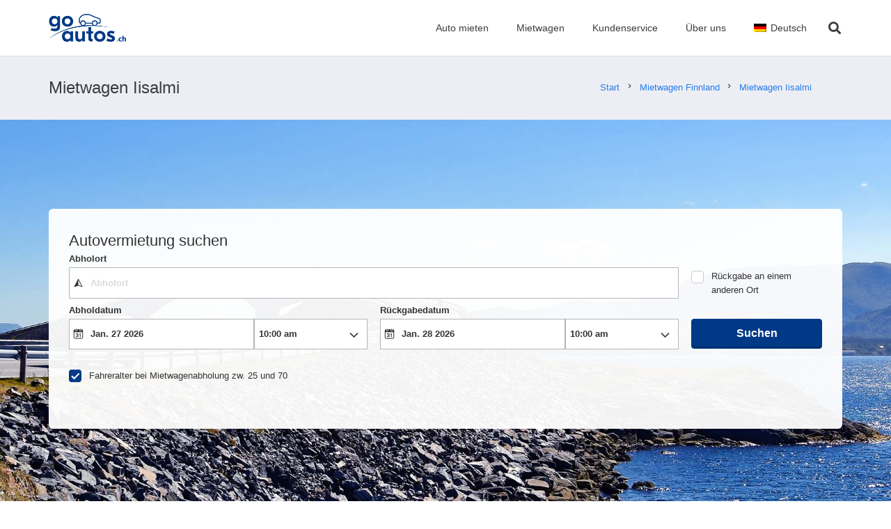

--- FILE ---
content_type: application/javascript
request_url: https://ajaxgeo.cartrawler.com/webapp-abe-5.405.2/langs/desktop/de.js?1768471993102
body_size: 68749
content:
window.CTSetTranslations({"i18n":{"20.%.OFF":"20 % Rabatt","A_TO_B":"nach","AA_REDEEM_CUSTOM_CHECKOUT_DISCLAIMER":"Mir ist bekannt, dass diese Transaktion nicht als Kauf bei American Airlines gilt und nicht zum Sammeln von Bonusmeilen berechtigt.","ACCEPTED":"AKZEPTIERT","ACCOUNT.HOLDER.NAME":"Name des Kontoinhabers","ADD":"Hinzufügen","ADD.COVER":"Versicherungsschutz hinzufügen","ADD.EMAIL":"E-Mail hinzufügen","ADD.EXTRA.COVER.TITLE":"Zusätzlichen Versicherungsschutz hinzufügen","ADD.EXTRA.SUBHEAD":"Bei Zahlung am Schalter kann die Verfügbarkeit dieser Extras nicht garantiert werden. Preisänderung vorbehalten.","ADD.EXTRA.TITLE":"Die Verfügbarkeit dieser Extras kann nicht garantiert werden. Preisänderung vorbehalten, wenn Sie am Schalter zahlen. In den meisten Ländern sind Kindersitze für Kinder unter 12 Jahren oder 135 cm Körpergröße Pflicht.","ADD.FULL.PROTECTION.TITLE":"Vollständigen Versicherungsschutz hinzufügen","ADD.INSURANCE":"Ja, ich buche eine Versicherung für ${x} pro Tag.","ADD.IT.HERE":"Hier eingeben","ADD.NEW.CODE":"Neuen Code hinzufügen","ADD.OPTIONAL.EXTRAS":"Optionale Extras buchen","ADD.PREMIUM.COVER":"Premium-Abdeckung hinzufügen","ADD.PROMO.CODE":"Aktionscode hinzufügen","ADD.RENTAL":"Mietwagen hinzufügen","ADDCAR":"Auto hinzufügen","ADDCARD":"Karte hinzufügen","ADDCREDITCARD":"Kreditkarte hinzufügen","ADDED":"Hinzugefügt","ADDED.INSURANCE":"Sie haben unsere Mietwagenversicherung hinzugefügt. Ihr Mietwagen ist nun vollständig abgedeckt.","ADDED.TO.BASKET":"In den Warenkorb gelegt","ADDED.UPSELL.S4.URGENCY":"Auf die Premium-Versicherung ist Verlass. Sichere Reisen!","ADDED.WITH.PREMIUM.COVER":"Dank Premium-Abdeckung zusätzlich","ADDEXTRAS":"Extras hinzufügen","ADDEXTRASDETAIL.TEXT":"Alle Extras werden bei der Abholung am Schalter des Mietwagenanbieters bezahlt. Die Verfügbarkeit dieser Extras kann nicht garantiert werden. Preisänderung vorbehalten. In den meisten Ländern sind Kindersitze für Kinder unter 12 Jahren oder 135 cm Körpergröße Pflicht.","ADDINSURANCE":"Versicherung hinzufügen","ADDITIONAL.FEES":"Zusatzgebühren","ADDITIONAL.INFO.CARRIER":"Fluggesellschaft:","ADDITIONAL.PROTECTION":"Zusätzlicher Schutz","ADDITIONAL.PROTECTION.SUBHEADING":"${x} bietet zusätzlichen Schutz für Ihre Reise.","ADDITIONAL.SENIOR.FEE":"Wir können dieses Fahrzeug nicht mehr zu diesem Preis anbieten, da eine Gebühr für ältere Fahrer anfällt.","ADDITIONAL.YOUNG.FEE":"Wir können dieses Fahrzeug nicht mehr zu diesem Preis anbieten, da eine Gebühr für jüngere Fahrer anfällt.","ADDITIONALCOSTS.DEPOSIT.TOOLTIP":"Der Betrag von ${x} wird bei der Abholung von Ihrer Kreditkarte abgebucht. Die Kaution dient als Garantie, die bei Beschädigung oder Diebstahl des Fahrzeugs einbehalten wird. Wenn während der Mietzeit kein Diebstahl oder Schaden erfolgt, wird der Betrag automatisch wieder freigegeben.","ADDITIONALCOSTS.EXCESS.TOOLTIP":"Bei Beschädigung oder Diebstahl des Fahrzeugs haften Sie für einen Höchstbetrag von ${x}.","ADDITIONALDRIVER":"Zusätzlicher Fahrer","ADDITIONALDRIVER.TEXT":"Zusätzlicher Fahrer.","ADDPREMIUM":"Premium-Abdeckung hinzufügen","ADDRESS":"Adresse","ADDRESS.EMPTY.ERROR":"Bitte geben Sie Ihre Adresse an.","ADMIN.CHARGES.EXPLAINED":"Deckt alle Verwaltungskosten, die von Ihrem Mietwagenunternehmen erhoben werden und nach einem durch diese Versicherung gedeckten Schadensfall nicht zurückgefordert werden können. Dazu zählen Kosten aufgrund eines Nutzungsausfalls.","ADVANCED.SEARCH":"Erweiterte Suche","AGE.EMPTY.ERROR":"Bitte geben Sie ein gültiges Fahreralter ein (mindestens 18).","AGE.FIELD.ELDER.ERROR":"Geben Sie ein Alter über ${x} Jahren ein","AGE.FIELD.YOUNG.ERROR":"Geben Sie ein Alter zwischen ${x} und ${y} Jahren ein","AGE.OTHER":"Sonstiges","AGE.POPUP":"Für junge Fahrer (bis 25 Jahre) und ältere Fahrer (über 70 Jahre) können zusätzliche Gebühren anfallen.  Sie werden auf die Seite mit den aktualisierten Ergebnissen weitergeleitet.","AGE.POPUP.DTAG":"Für junge Fahrer (bis 25 Jahre) und ältere Fahrer (über 70 Jahre) können zusätzliche Gebühren anfallen. Bitte halten Sie Rücksprache mit einem unserer Mitarbeiter am Mietschalter.","AGE.RANGE.FROM.TO":"Alter ${x}–${y}","AGE.TOOLTIP":"Je nach dem von Ihnen gewählten Mietwagenanbieter müssen junge oder ältere Fahrer möglicherweise eine zusätzliche Gebühr entrichten.","AGE_FIELD_ELDER_ERROR":"Gib ein Alter über 71 Jahren ein","AGE_FIELD_ERROR":"Bitte geben Sie ein gültiges Fahreralter ein (mindestens 18 Jahre).","AGE_FIELD_ERROR_DTAG":"Bitte geben Sie ein gültiges Fahreralter ein (mindestens 21)","AGE_FIELD_ERROR_GR3":"Bitte geben Sie ein gültiges Fahreralter ein (mindestens 71)","AGE_FIELD_YOUNG_ERROR":"Geben Sie ein Alter zwischen 18 und 24 Jahren ein","AIRCONDITIONING":"Klimaanlage","AIRCONDITIONING.ABBR":"A/C","AIRLINE":"Fluggesellschaft","AIRLINE.LOYALTY.RULES":"Prüfen Sie die Treueprogramm-Regelungen Ihrer Fluggesellschaft.","AIRPORTFEE":"Flughafengebühr","AIRPORTSURCHARGES.TOOLTIP":"In diesem Mietpreis sind Flughafengebühren inbegriffen","ALL.SEARCH.RESULTS":"Alle Suchergebnisse","ALL.SUPPLIERS":"Alle Anbieter","ALL.VEHICLES":"Alle Fahrzeuge","ALLRESULTS":"Alle Ergebnisse","ALLSUPPLIERS":"Alle Anbieter","ALSO.INCLUDEDFORFREE":"Auch im Preis inbegriffen","ALT.CAROUSEL.LEFT":"Karussellnavigation links","ALT.CAROUSEL.RIGHT":"Karussellnavigation rechts","ALT.PAY.ALIPAY":"AliPay","ALT.PAY.ALL.TYPES":"Mit ${x} zahlen","ALT.PAY.BANK.SELECT.MESSAGE":"Wählen Sie Ihre Bank","ALT.PAY.BANK.SOFORT":"Bank*","ALT.PAY.BIC":"BIC*","ALT.PAY.BIC.ERROR.MESSAGE":"Bitte geben Sie einen gültigen BIC ein","ALT.PAY.BIC.TOOLTIP":"Bank Identifier Codes (BIC), auch SWIFT genannt, sind eindeutige Identifizierungscodes für Banken und bestehen aus acht bis elf Ziffern.","ALT.PAY.GIROPAY":"Giropay","ALT.PAY.IDEAL":"iDEAL","ALT.PAY.INTERSTITIAL":"Sie werden zur ${x}-Website weitergeleitet, um Ihre Zahlung abzuschließen.","ALT.PAY.INTERSTITIAL.TEXT2":"Bitte kehren Sie nach Abschluss der Zahlung zu unserer Website zurück, um die Bestätigungsdetails zu prüfen.","ALT.PAY.LEADTIME":"Leider ist es noch zu früh, um mit dieser Zahlungsart zu zahlen. Bitte nutzen Sie eine alternative Zahlungsart.","ALT.PAY.NO.SUPPORT.MESSAGE":"Leider können wir bei dieser Zahlungsart keine Kaution entgegennehmen. Bitte nutzen Sie eine alternative Zahlungsart.","ALT.PAY.PAYPAL":"PayPal","ALT.PAY.RESIDENCY.SOFORT":"Land/Region*","ALT.PAY.SOFORT":"Sofort","ALTPAYMENTFAILEDMSG":"Ihre Zahlung ist fehlgeschlagen. Bitte wählen Sie eine alternative Zahlungsmethode.","ALTPAYMENTFAILEDMSGPROVIDER":"Ihre Zahlung bei ${x} ist fehlgeschlagen. Bitte wählen Sie eine alternative Zahlungsmethode.","ALTPAYMENTRETRYDUPLICATERESERVATIONMSG":"Sie haben vor Kurzem eine identische Reservierung vorgenommen. Sind Sie sicher, dass Sie fortfahren und eine neue Reservierung erstellen möchten?","AMENDMENTS.TOOLTIP":"Keine Gebühren für online oder telefonisch vorgenommene Buchungsänderungen, die mindestens 48 Stunden vor der Abholung vorgenommen werden. Änderungen unterliegen den aktuellen Preisen.","AMOUNT.DEDUCTED.FROM.ACCOUNT":"${x} für die Buchung ausgegeben","AMOUNT.VOUCHER.APPLIED":"Gutschein im Wert von ${x} eingelöst","AMOUNTPAID":"Bezahlter Betrag","AMOUNTPAID.DEPOSIT":"Bezahlter Betrag (Kaution)","AMOUNTPAID.DEPOSITINSURANCE":"Bezahlter Betrag (Kaution und Versicherung)","AMOUNTPAID.INSURANCE":"Bezahlter Betrag (Versicherung)","APPLEPAY.TAP.AGREE.RENTAL.TERMS.PRIVACY":"Tippen Sie auf „Mit Apple Pay buchen“, um Ihre Buchung abzuschließen und den Mietbedingungen, allgemeinen Geschäftsbedingungen und unserer Datenschutzrichtlinie zuzustimmen.","APPLY.ALTERNATIVE.FILTERS":"Anderen Filter auswählen","APPLY.SELECTION":"Auswahl anwenden","ARRIVALTIME":"Ankunftszeit","AUTH.SESSION.EXPIRED.PARAGRAPH":"Ihre Sitzung ist abgelaufen. Bitte melden Sie sich zum Einlösen Ihrer ${x} wieder an.","AUTOTRANSMISSION":"Automatikgetriebe","AVAILABILITY.MOBILE1":"Ihre Sucheingabe ergab leider keine Treffer. Globale Engpässe beeinträchtigen derzeit das Mietwagenangebot. Sie können versuchen, Ihre Suchkriterien zu ändern.","AVAILABILITY.MOBILE2":"Hier sind ein paar Vorschläge:","AVAILABILITY.POPUP":"Leider ist diese Seite nicht mehr gültig.  Klicken Sie auf „Weiter“, um eine erneute Suche durchzuführen.","AVAILABILITY.POPUPCTA":"Weiter","AVAILABILITY.TEXT1":"Wir haben leider keinen Wagen gefunden, der Ihre Kriterien erfüllt. Bitte ändern Sie Ihre Suchkriterien. Folgende Änderungen könnten hilfreich sein:","AVAILABILITY.TEXT2":"Die Abhol- und Abgabezeiten ändern","AVAILABILITY.TEXT3":"Ihre Mietdaten ändern","AVAILABILITY.TEXT4":"Suchen Sie an nahegelegenen Standorten","AVAILABILITYCARS":"${x} Autos verfügbar","AVAILABILITYCARSFILTERED":"${x} von ${y} Fahrzeugen verfügbar","AVAILABLE.AT.THE.DESK":"Am Schalter erhältlich","AVAILABLE.POINTS":"Sie können ${x} ${y} einlösen","AVERAGE.CAR.PRICE":"Der durchschnittliche Mietwagenpreis liegt bei ${x}","AVERAGE.PRICE.HEADER":"Hervorragendes Angebot! Dieses Mietwagenangebot kostet nur ${x}.","AVERAGE.PRICE.SUBHEADING":"Im Durchschnitt kosteten ähnliche Mietwagen in ${x} zu dieser Jahreszeit ${y}","AVERAGE.WAITING.TIME":"Durchschnittliche Wartezeit","AVERAGE.WAITING.TIME.DAY.MONTH":"Die durchschnittliche Wartezeit für einen ${day} im ${month} beträgt ${mins} Minuten","AVERAGE.WAITING.TIME.DAY.MONTH.TIME":"Die durchschnittliche Wartezeit um ${time} an einem ${day} im ${month} beträgt ${mins} Minuten","AVERAGE.WAITING.TIME.GENERIC":"Die durchschnittliche Wartezeit beträgt ${mins} Minuten","AVIS.WRAPPER.TITLE":"Mit Ihrem Mietwagen ist der Weg das Ziel","AWN.ADD.INSURANCE":"Ja, Mietwagenversicherung für <strong>${x} pro Tag<strong> hinzufügen (Empfohlen)","AWN.BENEFIT.MISFUELLING.FEES.TT":"Deckt Schäden ab, wenn Sie Ihr Fahrzeug mit dem falschen Kraftstoff betanken.","AWN.BENEFIT.YOUR.BELONGINGS.TT":"Deckt den Verlust oder Schäden an persönlichen Besitzgegenständen.","AWN.CA.CANCELLATION.POLICY":"Sie können Ihre Versicherung jederzeit vor dem Datum des Inkrafttretens der Versicherung kündigen. Bitte beachten Sie, dass bei einer Kündigung nach dem Datum des Inkrafttretens der Versicherung keine Rückerstattung möglich ist.","AWN.CLAIM.02":"Sie fordern von <strong>AWN</strong> den Betrag, der Ihnen in Rechnung gestellt wurde.","AWN.CLAIM.03":"AWN erstattet Ihnen den Betrag, den Sie für den Schaden gezahlt haben.","AWN.FAQ.02":"${x} kann Sie auffordern, am Mietschalter eine Versicherung abzuschließen. Wenn Sie die Roadtrip-Versicherung hinzufügen, <strong>können Sie die Versicherung am Mietschalter unbesorgt ablehnen</strong>. Die Roadtrip-Versicherung deckt Schäden oder Diebstahl des Fahrzeugs im Mietzeitraum bis zur Policenhöchstgrenze von ${y} ab. Wenn Sie ein Fahrzeug buchen und die Roadtrip-Versicherung hinzufügen, ist die begrenzte Abdeckung ebenfalls enthalten.","AWN.FAQ.06":"AWN <strong>erstattet</strong> Ihnen die Kosten, wenn Sie die Roadtrip-Versicherung vor Abholung stornieren.","AWN.INSURANCE.OPTION.BODY.LIMITED":"Eingeschränkte Versicherung – Deckt Ihren Selbstbehalt und persönliche Besitzgegenstände nicht ab.","AWN.INSURANCE.OPTION.BODY.PREMIUM":"Premium-Versicherung – Deckt im Falle eines Unfalls mit Ihrem Mietwagen den Selbstbehalt und persönliche Besitzgegenstände bis zu einem Wert von ${x} ab.","AWN.INSURANCE.OPTION.BODY.ROADTRIP":"Roadtrip-Versicherung – Deckt im Falle eines Unfalls mit Ihrem Mietwagen den Selbstbehalt und persönliche Besitzgegenstände bis zu einem Wert von ${x} ab.","AWN.INSURANCE.PEACEOFMIND":"Dank unserem Versicherungsschutz sind Sie bestens abgesichert.","AWN.NORTHAMERICA.INSURANCE.PROMPT.CONTENT":"Ihr Mietwagenanbieter sichert Sie nicht immer gegen zusätzlich entstehende Kosten ab (Notruf- und Abschleppdienst, persönliche Besitzgegenstände, nicht genutzte Miettage und mehr). Mit dem Zusätzlichen Versicherungsschutz für Mietwagen in Nordamerika vermeiden Sie unerwartete Kosten und genießen den Komfort, den Sie sich für Ihre Auslandsreise wünschen.","AWN.NZ.CANCELLATION.POLICY":"Sie können Ihre Versicherung jederzeit vor Beginn der Laufzeit Ihres Mietwagenvertrags kündigen. Bitte beachten Sie, dass bei einer Kündigung nach Ablauf dieser Frist keine Rückerstattung erfolgt und Sie Ihr Recht auf Inanspruchnahme der Versicherung verwirken.","AWN.PREMIUM.DISCLAIMER":"Die vorliegende Versicherungspolice wurde von Lloyd's Versicherungsträgern unterzeichnet und im Rahmen einer vorläufigen Deckungszusage von AWN Insurance Inc. und in der Provinz von British Columbia ausgestellt; AWN Insurance Inc. führt hierbei die Geschäfte als AWN Insurance Services. Es gelten die Geschäftsbedingungen, Einschränkungen und Ausschlüsse. Unsere Funktion und unsere Kompensationen entnehmen Sie den ${x}. Bevor Sie eine Entscheidung treffen, lesen Sie bitte unsere ${y} und die ${z}.","AWN.PREMIUM.DISCLOSURE":"Wenn Sie die Premium-Versicherung auswählen und auf den Button „Weiter“ klicken, erklären Sie sich mit den ${x} der Police einverstanden.","AWN.PREMIUM.FAQ.02":"${x} kann Sie auffordern, am Mietschalter eine Versicherung abzuschließen. Wenn Sie die Premium-Versicherung hinzufügen, <strong>können Sie die Versicherung am Mietschalter unbesorgt ablehnen</strong>. Die Premium-Versicherung deckt Schäden oder Diebstahl des Fahrzeugs im Mietzeitraum bis zur Policenhöchstgrenze von ${y} ab. Wenn Sie ein Fahrzeug buchen und die Premium-Versicherung hinzufügen, ist die begrenzte Abdeckung ebenfalls enthalten.","AWN.REFUNDABLE.EXCESS.TT":"${x} (der Selbstbehalt) ist der Betrag, der Ihnen bei Schäden von ${y} maximal in Rechnung gestellt werden kann. <strong>AWN erstattet den Betrag, der Ihnen in Rechnung gestellt wird.</strong>","AWN.ROADTRIP.DISCLOSURE":"Wenn Sie die Roadtrip-Versicherung auswählen und auf den Button „Weiter“ klicken, erklären Sie sich mit den ${x} der Police einverstanden.","AXA.CLAIM.01":"${x} stellt Ihnen die Kosten des Schadens in Rechnung, maximal ${y}.","AXA.CLAIM.02":"Sie fordern von <strong>AXA</strong> den Betrag, der Ihnen in Rechnung gestellt wurde.","AXA.CLAIM.03":"AXA erstattet Ihnen den Betrag, den Sie für den Schaden gezahlt haben.","AXA.CLAIM.HEADLINE":"Bei einem Unfall …","AXA.CLAIM.SUBHEADLINE":"rechnen Sie mit Folgendem:","AXA.COVER":"AXA-Premium-Abdeckung","AXA.COVER.TOOLTIP":"Darin enthalten sind Teilkasko und Diebstahlschutz mit Selbstbehalt. Der Selbstbehalt wird von einer AXA-Schadenrückerstattungsversicherung gedeckt.","AXA.FAQ.01.CREDIT":"Vergewissern Sie sich, dass Ihre Kreditkarte auf den Namen des Hauptfahrers ausgestellt ist und dass Sie über genügend Guthaben verfügen, um den Selbstbehalt am Mietwagenschalter zu hinterlegen.","AXA.FAQ.01.DEBIT":"Vergewissern Sie sich, dass Ihre Kredit- oder Debitkarte auf den Namen des Hauptfahrers ausgestellt ist und dass Sie über genügend Guthaben verfügen, um den Selbstbehalt am Mietwagenschalter zu hinterlegen.","AXA.FAQ.01.DEPOSIT":"Die erstattungsfähige Kaution ist ein temporärer Anspruch bezüglich der akzeptierten Karte. Die Kaution wird Ihrem Konto wieder gutgeschrieben, nachdem Sie das Fahrzeug gemäß der Mietvereinbarung zurückgegeben haben.","AXA.FAQ.02":"${x} kann Sie auffordern, am Mietschalter eine Versicherung abzuschließen. <strong>Wenn Sie die Premium-Versicherung hinzufügen, können Sie die Versicherung am Mietschalter unbesorgt ablehnen</strong>. Die Premium-Versicherung deckt Schäden oder Diebstahl des Fahrzeugs im Mietzeitraum bis zur Policenhöchstgrenze von ${y} ab. Wenn Sie ein Fahrzeug buchen und die Premium-Versicherung hinzufügen, ist die begrenzte Abdeckung ebenfalls enthalten.","AXA.FAQ.03":"Eine vollständige Produktübersicht zur Premium-Versicherung finden Sie hier: ${IPID}. Fügen Sie die Premium-Versicherung hinzu, wenn sie Ihre Anforderungen erfüllt.","AXA.FAQ.03.IPID":"Informationsblatt zu Versicherungsprodukten (IPID).","AXA.FAQ.04":"Ihre normale Autoversicherung deckt Mietfahrzeuge nicht ab.","AXA.FAQ.05":"Wenn Sie ein Fahrzeug buchen und die Premium-Versicherung hinzufügen, erhalten Sie von AXA eine Bestätigungs-E-Mail an die von Ihnen angegebene E-Mail-Adresse. Darin sind Ihre Rechnung, die Versicherungsnummer und Hinweise zum Melden von Schadensfällen enthalten. Bitte senden Sie eine E-Mail an carhireclaims@axa-assistance.co.uk, wenn Sie die Versicherungsunterlagen per Post erhalten möchten.","AXA.FAQ.06":"AXA gewährt Ihnen eine Rückerstattung, wenn Sie die Premium-Versicherung spätestens 24 Stunden vor Beginn des Mietzeitraums stornieren.","AXA.FAQ.06.CANX.BEFORE.PICKUP":"AXA gewährt Ihnen eine Rückerstattung, wenn Sie die Premium-Versicherung spätestens 24 Stunden vor Beginn des Mietzeitraums stornieren.","AXA.FAQ.HEADLINE":"Wichtige Hinweise","AXA.FOR.MORE.INFO":"Weitere Informationen finden Sie in den ${Insurance.Link.Terms} und der ${IPID} der Versicherung.","AXA.NORTHAMERICA.SUMMARY":"Ihr Mietwagenanbieter sichert Sie nicht immer gegen zusätzlich entstehende Kosten ab. Vermeiden Sie unerwartete Kosten mit Ihrer nordamerikanischen Autovermietung – Zusätzliche Abdeckung.","AXA.NORTHAMERICA.TITLE":"Zusätzlicher Versicherungsschutz für Mietwagen in Nordamerika","AXA.NUMBER.ONE":"AXA ist im zehnten Jahr in Folge <strong>die weltweit führende Versicherungsmarke</strong>","AXA.PREMIUM.DISCLOSURE":"Indem Sie die Premium-Versicherung auswählen und unten auf die Schaltfläche „Weiter“ klicken, akzeptieren Sie die allgemeinen Geschäftsbedingungen der Police und stimmen zu, dass Sie das ${IPID} gelesen haben.","AXA.PREMIUM.DISCLOSURE.IPID":"IPID","AXA.PREMIUM.DISCLOSURE.NEW":"Indem Sie eine Premium-Versicherung abschließen und unten auf die Schaltfläche „Premium-Abdeckung hinzufügen“ klicken, akzeptieren Sie die allgemeinen Geschäftsbedingungen der Police und bestätigen, dass Sie die ${IPID} gelesen haben.","AXA.PREMIUM.DISCLOSURE.PROCEED":"Indem Sie die Premium-Versicherung auswählen und fortfahren, erkennen Sie an, dass Sie die ${Insurance.Link.Terms} und das ${IPID} zur Versicherung gelesen und akzeptiert haben und Ihnen die Police gemäß diesen Informationen zusagt.","AXA.PREMIUM.DISCLOSURE.PROCEED.NEW":"Indem Sie die Premium-Versicherung auswählen und fortfahren, erkennen Sie an, dass Sie die ${Insurance.Link.Terms} und das ${IPID} zur Versicherung gelesen und akzeptiert haben und Ihnen die Police gemäß diesen Informationen zusagt.","AXA.REFER.TO.POLICY":"Um uns zu kontaktieren oder eine Beschwerde über Ihre Police oder Ihren Anspruch einzureichen, lesen Sie bitte die ${Insurance.Link.Terms}","AXA.UK.REGULATORY.STATEMENT":"CarTrawler ist ein Beauftragter der Inter Partner Assistance S.A., die von der belgischen Nationalbank zugelassen ist und reguliert wird, mit eingetragenem Hauptsitz in Boulevard du Régent 7, 1000 Brüssel, Belgien. Zugelassen von der Prudential Regulation Authority (Firmenreferenznummer 202664). Unterliegt der Regulierung durch die Financial Conduct Authority und einer begrenzten Regulierung durch die Prudential Regulation Authority. Die Adresse der Niederlassung von Inter Partner Assistance S.A. im Vereinigten Königreich lautet 106-118 Station Road, Redhill, RH1 1PR. Inter Partner Assistance S.A gehört zur AXA-Gruppe.","AXA.UNHAPPY.WITH.SERVICE":"Sind Sie mit dem erbrachten Service unzufrieden?","AXA.USA.BOOKWITHCOVER":"Mit Schutz buchen","AXA.USA.BOOKWITHOUTCOVER":"Ohne Schutz buchen","AXA.USA.INSURANCE.PROMPT.CONTENT":"Ihr Mietwagenanbieter sichert Sie nicht immer gegen zusätzlich entstehende Kosten ab (Notruf- und Abschleppdienst, persönliche Besitzgegenstände, nicht genutzte Miettage und mehr). Vermeiden Sie unerwartete Kosten mit Ihrer USA-Autovermietung – Zusätzliche Abdeckung.","AXA.USA.INSURANCE.PROMPT.CONTENT.WITHPRICE":"Ihr Mietwagenanbieter sichert Sie nicht immer gegen zusätzlich entstehende Kosten ab (Notruf- und Abschleppdienst, persönliche Besitzgegenstände, nicht genutzte Miettage und mehr). Vermeiden Sie unerwartete Kosten mit Ihrer USA-Autovermietung – Zusätzliche Abdeckung <strong>für nur ${x}</strong>.","AXA.USA.INSURANCE.PROMPT.SUBSCRIPT":"Diese Police wird getragen von INTER PARTNER ASSISTANCE S.A., einem Mitglied der AXA Assistance Group, Avenue Louise 166, 1050 Brüssel, Belgien. Diese Police kann nicht von Einwohnern der USA erworben werden.","AXA.USA.LIST.ITEM01":"Notruf- und Abschleppdienst","AXA.USA.LIST.ITEM02":"Persönliche Besitzgegenstände","AXA.USA.LIST.ITEM03":"Unfallschäden (Dach, Fenster, Reifen und mehr)","AXA.USA.LIST.ITEM04":"Mietwagenschlüssel","AXA.USA.LIST.ITEM05":"Nicht genutzte Miettage","AXA.USA.LIST.TITLE":"Schutz bis zu ${x} für:","AXA.USA.ONLYPRICEPERDAY":"Nur ${x}/Tag","AXA.USA.PRICESUMMARY":"USA Car Hire – Zusätzliche Abdeckung","AXA.USA.SUBSCRIPT":"Diese Police wird getragen von INTER PARTNER ASSISTANCE S.A., einem Mitglied der AXA Assistance Group, Avenue Louise 166, 1050 Brüssel, Belgien. Diese Police ist nur für Einwohner von ${x} verfügbar. Sie kann nicht von Einwohnern der USA erworben werden.","AXA.USA.SUMMARY":"Ihr Mietwagenanbieter sichert Sie nicht immer gegen zusätzlich entstehende Kosten ab. Vermeiden Sie unerwartete Kosten mit Ihrer USA-Autovermietung – Zusätzliche Abdeckung.","AXA.USA.TITLE":"USA Car Hire – Zusätzliche Abdeckung","BABYSEAT":"Babyschale","BABYSEAT.TEXT":"Geeignet für Babys bis 9 Monate oder einem Gewicht unter 9 kg. / 20 Pfund.","BACK":"Zurück","BACK.TO.TOP":"Zurück nach oben","BACKFILL.NOTIFICATION":"Für Ihre Suche ist die Verfügbarkeit von ${x} begrenzt. Es werden Ihnen gegebenenfalls Optionen von anderen Mietwagenanbietern angezeigt.","BACKTO":"Zurück zu ${x}","BACKTOCARS":"Zurück zu den Mietwagen","BACKTODETAILS":"Zurück zu den Details","BACKTOINSURANCE":"Zurück zur Versicherung","BAGS":"${X} Tasche(n)","BAGS.TOOLTIP.NONE":"Kein Platz für Koffer","BAGS.TOOLTIP.PLURAL":"Dieses Fahrzeug hat Platz für ${x} kleine Gepäckstücke","BAGS.TOOLTIP.SINGULAR":"Dieses Fahrzeug hat Platz für ein kleines Gepäckstück","BALANCEDEDUCTED":"${X} Restbetrag abgezogen","BALANCEDEDUCTEDON":"Restbetrag eingezogen am ${date}","BALANCEPAYABLE":"Restbetrag zahlbar am ${X}","BALANCEPAYABLEATDESK":"Restbetrag zahlbar am Serviceschalter der Autovermietung am ${date}","BALANCEPAYABLENOW":"Restbetrag zahlbar sofort","BANNER.BUTTON.ECO":"Hybrid- und Elektrofahrzeuge anzeigen","BANNER.BUTTON.SELFSERVICE":"Self-Service-Mietwagenangebote anzeigen","BANNER.SUBHEADER.SAVE.TIME":"Schnell und stressfrei: Reservieren Sie Ihren Mietwagen (Gesamtpreis inkl. Steuern und Gebühren).","BANNER.SUBTITLE.ECO":"Wir bieten umweltverträgliche Fahrzeuge an, die Klimafreundlichkeit mit Einsparungen bei den Kraftstoffkosten verbinden.","BANNER.SUBTITLE.SELFSERVICE":"Holen Sie Ihre Schlüssel an einem Self-Service-Stand ab und überspringen Sie die Warteschlange.","BANNER.TITLE.ECO":"Sie möchten ein Elektroauto probieren?","BANNER.TITLE.SELFSERVICE":"Keine Lust auf Schlangestehen?","BANNER.USP.DESCRIPTION":"Ihr perfektes Fahrzeug beinhaltet diese Leistungen.","BANNER.USP.TITLE":"In Ihrer Buchung enthalten","BENEFIT.ACCIDENTAL.DEATH":"Unfalltod","BENEFIT.ACCIDENTAL.DEATH.TT":"Deckt Nachlasszahlungen, falls Sie infolge von Verletzungen aus einem Unfall mit Beteiligung des Mietwagens versterben.","BENEFIT.ADMIN.FEES":"Verwaltungsgebühren","BENEFIT.ADMIN.FEES.TT":"Deckt einen Teil der Formalitäten für das Einreichen eines Anspruchs ab.","BENEFIT.BELONGINGS.KEYS":"Wertgegenstände und Schlüssel","BENEFIT.BELONGINGS.KEYS.EXPLAINED":"Deckt Verlust oder Beschädigung von persönlichen Besitzgegenständen und Schlüsseln ab.","BENEFIT.BREAKDOWN.ASSISTANCE":"Pannendienst","BENEFIT.BREAKDOWN.ASSISTANCE.TT":"Deckt die Kosten für Abschlepp- und Pannendienst ab.","BENEFIT.BROKEN.WINDSCREEN.GLASS":"Schäden an der Windschutzscheibe und an Glas","BENEFIT.BROKEN.WINDSCREEN.GLASS.EXPLAINED":"Deckt alle Fahrzeugkomponenten aus Glas ab: Windschutzscheibe, Spiegel, Fenster und Sonnendach.","BENEFIT.BROKEN.WINDSCREEN.GLASS.TT":"Deckt Reparaturen von Spiegeln, Scheiben und Sonnendach ab.","BENEFIT.DAMAGE.UNDERCARRIAGE.ROOF":"Schäden an Dach und Fahrwerk","BENEFIT.DAMAGE.UNDERCARRIAGE.ROOF.TT":"Deckt Schäden ab, die bei einem Unfall an Dach und Fahrwerk entstehen.","BENEFIT.INSURANCE.EXTENSION":"Automatische Versicherungsverlängerung bei Verspätungen","BENEFIT.INSURANCE.EXTENSION.TT":"Verlängert die Laufzeit des Versicherungsschutzes um höchstens 24 Stunden, wenn sich Ihre Reisepläne aufgrund unvorhergesehener Umstände verzögern.","BENEFIT.KEY.DAMAGE.LOSS":"Beschädigung oder Verlust des Fahrzeugschlüssels","BENEFIT.KEY.DAMAGE.LOSS.TT":"Deckt den Verlust oder Beschädigungen von Fahrzeugschlüsseln ab.","BENEFIT.LATE.PICKUP":"Verspätete Abholung wegen Flugverspätung","BENEFIT.LATE.PICKUP.TT":"Deckt etwaige zusätzliche Gebühren für eine Abholung des Fahrzeugs außerhalb der normalen Geschäftszeiten aufgrund unvorhergesehener Flugverspätungen ab.","BENEFIT.LOSS.OF.USE":"Keine Nutzung möglich","BENEFIT.LOSS.OF.USE.TT":"Deckt etwaige zusätzliche Gebühren des Unternehmens ab, die entstehen können, wenn das Unternehmen das Fahrzeug aufgrund eines Schadens nicht mieten kann.","BENEFIT.MISFUEL.ADMIN.FEES":"Falschbetankungs- und Verwaltungsgebühren","BENEFIT.MISFUEL.ADMIN.FEES.EXPLAINED":"Deckt Formalitäten bei der Anspruchseinreichung sowie Schäden ab, die durch das Betanken des Fahrzeugs mit dem falschen Kraftstoff entstehen.","BENEFIT.MISFUELLING.FEES":"Gebühren für Falschbetankung","BENEFIT.MISFUELLING.FEES.TT":"Deckt Schäden ab, die entstehen, wenn Sie das Fahrzeug mit dem falschen Kraftstoff betanken.","BENEFIT.MULTI.LINGUAL":"Mehrsprachiger Support bei Anträgen","BENEFIT.MULTI.LINGUAL.TT":"Anträge können in den folgenden Sprachen gestellt werden: English, Deutsch, Dansk, Italiano, Português, Español, Polski, Français, Nederlands, Norsk, suomi and Svenska.","BENEFIT.REPLACE.KEYS.LOCKS":"Ersatzschlüssel und -schlösser","BENEFIT.REPLACE.KEYS.LOCKS.TT":"Deckt den Verlust oder Beschädigungen von Fahrzeugschlüsseln und -schlössern.","BENEFIT.ROOF":"Dach","BENEFIT.ROOF.TT":"Deckt Schäden ab, die bei einem Unfall am Dach entstehen.","BENEFIT.ROOF.UNDERCARRIAGE":"Dach und Fahrwerk","BENEFIT.ROOF.UNDERCARRIAGE.EXPLAINED":"Deckt Schäden am Dach und den Fahrzeugkomponenten unter der Karosserie ab.","BENEFIT.TRAVEL.EXPENSES":"Reisekosten","BENEFIT.TRAVEL.EXPENSES.TT":"Deckt etwaige zusätzliche Reisekosten ab, die Ihnen entstehen, falls Ihr Mietwagen während Ihrer Reise unbrauchbar wird.","BENEFIT.TYRES":"Reifen","BENEFIT.TYRES.TT":"Deckt die Reparatur oder den Austausch von Reifen ab.","BENEFIT.UNDERCARRIAGE":"Fahrwerk","BENEFIT.UNDERCARRIAGE.TT":"Deckt Schäden ab, die bei einem Unfall am Fahrwerk entstehen.","BENEFIT.YOUR.BELONGINGS":"Persönliche Wertsachen","BENEFIT.YOUR.BELONGINGS.TT":"Deckt den Verlust oder Schäden an persönlichen Besitzgegenständen ab.","BEST.CAR.HIRE.DEALS":"Die besten Mietwagenangebote","BEST.PRICE.GUARANTEED":"Top-Preise garantiert","BEST.SELLER":"Bestseller","BEST.SELLER.TOOLTIP":"Einer der beliebtesten Mietwagen, die an diesem Ort gebucht werden.","BLUETOOTH":"Bluetooth","BNPL.BOOK.CAR.WITHOUT.PAY.FULL":"Buchen Sie Ihren Mietwagen und zahlen Sie den Gesamtbetrag erst später.","BNPL.DID.YOU.KNOW":"Wussten Sie schon, dass Sie an der Kasse viele flexible Zahlungsoptionen wie <u><strong>Jetzt kaufen, später zahlen</strong></u> nutzen können?","BNPL.LOOK.FLEXIBLE.PAY.OPTIONS.CHECKOUT":"Suchen Sie an der Kasse nach unseren flexiblen Zahlungsoptionen, einschließlich <u><strong>Jetzt kaufen, später zahlen</strong></u>.","BNPL.METHODS.MAY.VARY.CHECKOUT":"Bitte beachten Sie, dass die an der Kasse verfügbaren Zahlungsmethoden für „Jetzt kaufen, später zahlen“ möglicherweise variieren.","BNPL.SPREAD.COST.DELAY.OR.SPLIT":"Verteilen Sie die Kosten Ihres Mietwagens über einen längeren Zeitraum, indem Sie später zahlen oder die Zahlung in kleinere Beträge aufteilen, die Sie nach und nach begleichen.","BNPL.TOOLTIP.BUY.NOW.PAY.LATER":"Jetzt kaufen, später zahlen","BODY.DEALOFTHEWEEK.EXPIRY":"Das Angebot ist nicht mehr gültig und es gelten neue Preise.","BOOK":"Buchen","BOOK.NOW.SECURE.RATE":"Jetzt buchen, um diesen Preis zu sichern","BOOK.PERFECT.CAR.BANNER":"Buchen Sie das perfekte Auto in weniger als einer Minute!","BOOK.TODAY.DEAL":"Buchen Sie noch heute und sichern Sie sich ein tolles Angebot.","BOOK.WITH.APPLEPAY":"Mit Apple Pay buchen","BOOK.WITH.GOOGLEPAY":"Mit Google Pay buchen","BOOK.WITH.KLARNA":"Mit Klarna buchen","BOOK.WITH.PAYMENT.METHOD":"Mit ${x} buchen","BOOK.WITH.THIRDPARTY":"Mit ${x} zahlen","BOOK_INSURANCE_COMBO":"Kombiversicherung abschließen","BOOKED.LAST.X.HOURS":"Beliebtes Ziel! Über ${x} Kunden haben in den letzten ${y} Stunden für diesen Standort gebucht","BOOKING.ALREADY.CONFIRMED":"Vielen Dank, Ihre Buchung wurde bestätigt.","BOOKING.CLOSE":"Schließen","BOOKING.COST.BREAKDOWN":"Übersicht zu Ihren Buchungskosten","BOOKING.DETAILS":"Buchungsinformationen","BOOKING.FAIL.CHECK.RETRY":"Leider ist bei der Buchungsbestätigung ein Problem aufgetreten. Ihre Buchung wurde noch nicht abgeschlossen und Ihr Zahlungsmittel wurde nicht belastet. Bitte prüfen Sie Ihre Angaben und versuchen Sie es erneut.","BOOKINGCANCELLED.TEXT1":"Diese Buchung wurde automatisch storniert","BOOKINGCANCELLED.TEXT2":"Besuchen Sie bitte unsere Website, um eine weitere Reservierung vorzunehmen","BOOKINGCANCELLED.TITLE":"Buchung storniert","BOOKINGCONFIRMATION":"Vielen Dank für Ihre Buchung","BOOKINGERROR.INSURANCE":"Leider ist während der Bearbeitung eines Teils Ihrer Buchung ein technisches Problem aufgetreten. Die Buchung Ihres Mietwagens war erfolgreich, beim Abschluss der Versicherung ist jedoch ein Problem aufgetreten. Sie können es im Bereich „Meine Buchung verwalten“ erneut versuchen. Weitere Einzelheiten erhalten Sie mit der Bestätigungs-E-Mail.","BOOKINGFEEDBACK":"Bitte sagen Sie uns Ihre Meinung","BOOKINGFEEDBACK.DIFFICULT":"Sehr schwierig","BOOKINGFEEDBACK.EASEBOOKING":"Wie leicht war der Buchungsprozess auf einer Skala von 0 bis 10?","BOOKINGFEEDBACK.EASY":"Sehr leicht","BOOKINGFEEDBACK.ERROR":"Wählen Sie eine Option","BOOKINGFEEDBACK.EXPERIENCE":"Erzählen Sie uns von Ihrer heutigen Erfahrung.","BOOKINGFEEDBACK.EXPLAIN":"Helfen Sie uns und erläutern Sie Ihre Bewertung ...","BOOKINGFEEDBACK.HARD":"Sehr schwer","BOOKINGFEEDBACK.HEADER":"Feedback","BOOKINGFEEDBACK.HOWEASY":"Wie einfach oder schwierig war es, bei uns heute eine Buchung durchzuführen?*","BOOKINGFEEDBACK.HOWLIKELY":"Wie wahrscheinlich ist es, dass Sie uns einem Freund oder Kollegen weiterempfehlen?*","BOOKINGFEEDBACK.IMPROVE":"Sagen Sie uns, wie wir uns verbessern können (optional)","BOOKINGFEEDBACK.LIKELY":"Sehr wahrscheinlich","BOOKINGFEEDBACK.RECO.STATIC":"Wie wahrscheinlich ist es auf einer Skala von 0 bis 10, dass Sie uns einem Freund weiterempfehlen?","BOOKINGFEEDBACK.SCALE":"(1 – nicht wahrscheinlich, 10 – sehr wahrscheinlich)","BOOKINGFEEDBACK.START":"Teilen Sie uns Ihr Feedback mit!","BOOKINGFEEDBACK.THANKYOU":"Vielen Dank für Ihr Feedback.","BOOKINGFEEDBACK.TRUSTPILOT":"Bitte sagen Sie uns Ihre Meinung zu dieser Website","BOOKINGFEEDBACK.TRUSTPILOTLINK":"und geben Sie hier eine Bewertung ab","BOOKINGFEEDBACK.UNLIKELY":"Sehr unwahrscheinlich","BOOKINGSUMMARY":"Buchungsübersicht","BOOKNOW":"Jetzt buchen","BOOKNOW.AMAZINGDEAL":"Buchen Sie jetzt das beste Angebot","BOOKNOW.PAYLATER":"Jetzt buchen, später zahlen","BOOKNOW.WITHINSURANCE":"Jetzt <span>mit Versicherung</span> buchen","BOOKNOW.WITHOUTINSURANCE":"Jetzt <span>ohne Versicherung</span> buchen","BOOSTERSEAT":"Sitzerhöhung","BOOSTERSEAT.TEXT":"Geeignet für Kinder ab 4 Jahren oder einem Gewicht von 18 bis 45 kg / 40-100 Pfund.","BREAKDOWNASSISTANCE.TOOLTIP":"Sollten Sie wider Erwarten eine Panne mit Ihrem Mietwagen haben, stellt der Mietwagenanbieter einen Pannendienst bereit.","BREXIT.BANNER.HEADER":"Hinweis für Personen mit britischem Führerschein","BREXIT.BANNER.PLACEHOLDER":"gov.uk","BREXIT.BANNER.TEXT2":"<b>Wichtiger Hinweis zum Brexit.</b> Falls es zu einem Brexit ohne Abkommen kommt, benötigt jeder Besitzer eines britischen Führerscheins eine gültige internationale Fahrerlaubnis, um in Europa Autofahren zu können. Auf ${x} finden Sie weitere Informationen über den internationalen Führerschein.","BROKEN.WINDSCREEN.TOOLTIP":"Deckt die Reparatur von Spiegeln, Fenstern und Schiebedächern sowie die Reparatur oder den Ersatz von platten Reifen ab","BRONZE_DISCOUNT":"Bronze-Rabatt","BUNDLE.NAME.ALLINCLUSIVE":"All-inclusive-Paket","BUNDLE.NAME.ESSENTIAL":"Standard-Paket","BUNDLE.NAME.WORRY_FREE":"Rundum-Sorglos-Paket","BUSIEST.TIME.L1":"Schnell, die Angebote sind ratzfatz ausverkauft!","BUSIEST.TIME.L2":"Ihre Suche nach ${location} ist heute sehr beliebt.","BUSINESS.TRAVELLER":"Geschäftsreisende","BUSINESS.TRAVELLER.TOOLTIP":"Dieses hochwertige Fahrzeug steht an einem günstig gelegenen Abholort.","BYBOOKING.AGREE.4":"Durch die Buchung stimmen Sie den ${w}, ${x}, ${y} und ${z} zu.","BYRESERVING_AGREE.3":"Mit Ihrer Reservierung stimmen Sie den ${x}, ${y} und ${z} zu.","BYRESERVING_AGREE.RESERVATION":"Durch die Buchung stimmen Sie den allgemeinen Geschäftsbedingungen des Mietwagenverleihs, den allgemeinen Geschäftsbedingungen für Buchungen und der Datenschutzrichtlinie zu.","C19_BESTVALUE_BODY":"Sie haben sich das beste Angebot bei einem beliebten Anbieter basierend auf ${x} Bewertungen gesichert.","C19_BESTVALUE_TITLE":"Preis-Leistung","C19_DT_RESULTS":"Dank flexibler Buchungen und verbesserter Reinigungskonzepte reisen Sie sicher und mit einem guten Gefühl.","C19_EXPERIENCE_BODY":"Freuen Sie sich auf schnellen Service und freundliche Mitarbeiter bei ${x} in ${y}, basierend auf ${z} Bewertungen.","C19_EXPERIENCE_TITLE":"Bestes Erlebnis","C19_FAVOURITE_BODY":"Sie haben sich für einen der am besten bewerteten Anbieter in ${x} entschieden, basierend auf ${y} Bewertungen.","C19_FAVOURITE_TITLE":"Kundenfavorit","C19_FUELPOLICY_BODY":"Holen Sie den Mietwagen mit vollem Tank ab und geben Sie ihn vollgetankt wieder zurück.","C19_FUELPOLICY_TITLE":"Kraftstoffsparend","C19_OPTIONS_POSTPAID":"Sie haben sich ein tolles Angebot gesichert! Und denken Sie daran: Sie können es jederzeit vor Abholung stornieren.","C19_OPTIONS_POSTPAID_MOBILE":"Kostenlos und jederzeit vor Abholung stornieren","C19_OPTIONS_PREPAID":"Das beste Angebot sichern Sie sich am besten gleich heute! Die Stornierung ist bis zu ${x} Stunden vor Abholung <strong>kostenlos</strong> möglich.","C19_OPTIONS_PREPAID.DAYS":"Das beste Angebot sichern Sie sich am besten gleich heute! Die Stornierung ist bis zu ${x} Tage vor Abholung <strong>kostenlos</strong> möglich.","C19_OPTIONS_PREPAID_MOBILE":"Bleiben Sie flexibel dank <strong>kostenloser Stornierung</strong> bis zu ${x} Stunden vor Abholung.","C19_PICKUPLOCATIONBODY":"Der Abholungsort ist nur einen Steinwurf entfernt.","C19_PICKUPLOCATIONTITLE":"Komfortabel","C19_POPULARCAR_BODY":"Sie haben sich einen häufig gebuchten Mietwagen in ${x} ausgesucht.","C19_POPULARCAR_TITLE":"Beliebter Wagen","C19_RESULTS_MOBILE":"Freuen Sie sich auf flexible Buchungen und verbesserte Reinigungskonzepte.","C19_SANITISEDCAR_BODY":"Sie haben einen Anbieter mit verbessertem Reinigungskonzept gewählt.","C19_SANITISEDCAR_TITLE":"Hygienisch sauberes Fahrzeug","C19_SB_SUMMARY_MOBILE":"Bleiben Sie flexibel dank <strong>kostenloser Stornierung</strong> bis zu ${x} Stunden vor Abholung.","C19_SHORTERQUEUE_BODY":"Bei ${x} kommen Sie schneller voran. Dieser Anbieter hat im Durchschnitt die kürzesten Wartezeiten in ${y}.","C19_SHORTERQUEUE_TITLE":"Kürzere Wartezeiten","C19_SHORTESTQUEUE_BODY":"${x} bietet den schnellsten Service und die kürzesten Wartezeiten in ${y}.","C19_SHORTESTQUEUE_TITLE":"Kürzeste Wartezeit","C19_TOPRATED_BODY":"Sie haben sich für den besten Mietwagenanbieter in ${x} basierend auf ${y} Bewertungen entschieden.","C19_TOPRATED_TITLE":"Beste Bewertung","C19_UNLIMITEDMILEAGE_BODY":"Sie fahren so viel Sie möchten, ganz ohne Zusatzkosten.","C19_UNLIMITEDMILEAGE_TITLE":"Unbegrenzte Kilometer","C19_VALUE_BODY":"Sie haben sich einen herausragenden Deal bei einem führenden Anbieter basierend auf ${x} Bewertungen gesichert.","C19_VALUE_TITLE":"Attraktiver Preis","CALENDAR.NAV.INSTRUCTION":"Navigationshinweis: Verwenden Sie die Tasten „Bild auf“ und „Bild ab“ zum Navigieren zwischen den Monaten. Verwenden Sie die Pfeiltasten zum Navigieren innerhalb eines Monats. Verwenden Sie die Leertaste oder die Eingabetaste, um ein Datum auszuwählen. Verwenden Sie die Tab-Taste, um mit der nächsten Eingabe fortzufahren.","CALLUS":"Rufen Sie uns an","CALLUS.7DAYS":"24 Stunden am Tag, 7 Tage die Woche","CANCEL.AMEND.FEES":"Es können Stornierungs- bzw. Änderungsgebühren anfallen.","CANCEL.CAR.NO.SHOW.FEE":"Stornieren Sie Ihren Mietwagen kostenlos jederzeit vor Abholung. Bei Nichterscheinen wird eine Gebühr erhoben.","CANCEL.NO.SHOW.FEE":"Stornieren Sie kostenlos und jederzeit vor Abholung. Bei Nichterscheinen wird eine Gebühr erhoben.","CANCEL.OR.CHANGE.FOR.FREE":"Stornieren oder ändern Sie Ihre Buchung kostenlos","CANCELLATION.TOOLTIP":"Die Stornierung ist bis 24 Stunden vor Abholung kostenlos","CANCELLATION.TOOLTIP.7DAYS":"Bis zu sieben Tage nach Buchung kostenlose Stornierung möglich.","CANCELLATION_MSG_POSTPAID":"Planänderung? Keine Sorge, Sie können <strong>kostenlos und jederzeit</strong> vor Abholung stornieren.","CANCELLATION_MSG_PREPAID":"Gute Neuigkeiten! Sie können Ihre Pläne dank <strong>kostenloser Stornierung</strong> bis zu ${x} Stunden vor Abholung ganz flexibel gestalten.","CANCELLATION_MSG_PREPAID.DAYS":"Gute Neuigkeiten! Sie können Ihre Pläne dank <strong>kostenloser Stornierung</strong> bis zu ${x} Tage vor Abholung ganz flexibel gestalten.","CANNOTPROCESS.BLACKLISTED.ERROR":"Bei der Bearbeitung Ihrer Buchung ist ein Problem aufgetreten. Bitte setzen Sie sich mit uns in Verbindung, damit wir Ihnen helfen können. Ihr Fehlercode lautet x409.","CANNOTPROCESS.CCEXPIRED.ERROR":"Leider konnten wir Ihre Buchung nicht bearbeiten, da Ihre Karte abgelaufen ist. Ihre Karte wurde nicht belastet. Bitte versuchen Sie es mit einer anderen Karte oder ändern Sie das Ablaufdatum.","CANNOTPROCESS.GENERIC.ERROR":"Leider ist während der Bearbeitung Ihrer Buchung ein technisches Problem aufgetreten. Ihre Buchung wurde nicht abgeschlossen und Ihre Karte wurde nicht belastet. Bitte versuchen Sie es erneut oder setzen Sie sich mit uns in Verbindung, damit wir Ihnen helfen können.","CANNOTPROCESS.GENERIC2.ERROR":"Leider können wir Ihre Kartenzahlung nicht bearbeiten. Ihre Karte wurde nicht belastet. Bitte prüfen Sie Ihre Kartenangaben und versuchen Sie es erneut. Bitte setzen Sie sich mit uns in Verbindung, falls das Problem weiterhin besteht.","CANNOTPROCESS.PREREDEEM.ERROR":"Leider ist während der Bearbeitung Ihrer Buchung ein Problem aufgetreten. Ihre ${x} wurden nicht abgezogen. Bitte versuchen Sie es erneut.","CANNOTPROCESS.QUOTEEXPIRED.ERROR":"Leider ist während der Bearbeitung Ihrer Buchung ein technisches Problem aufgetreten.  Ihre Buchung wurde nicht abgeschlossen und Ihre Karte wurde nicht belastet. Bitte klicken Sie auf „Buchung bestätigen“, um es erneut zu versuchen.","CANNOTPROCESS.REDEEM.ERROR":"Leider ist während der Bearbeitung Ihrer Buchung ein Problem aufgetreten. Ihre Buchung wurde noch nicht abgeschlossen und Ihr Zahlungsmittel wurde nicht belastet. Ihre ${x} wurden Ihnen erstattet. Bitte versuchen Sie es erneut.","CANNOTPROCESSRESERVATION":"Es gab einen unerwarteten  Fehler. Ihre Buchung wurde nicht erstellt und Ihnen wurde nichts berechnet. Bitte wiederholen Sie Ihre Suchanfrage.","CAR":"Fahrzeug","CAR.ADDED":"Auto hinzugefügt","CAR.EXCESS.COVER.AGREE.STATEMENT":"Durch Anklicken des Feldes oben stimme ich zu, dass ich die ${x} und ${y} über diese Links erhalte und dass ich sie gelesen habe und kenne. Außerdem stimme ich zu, dass meine personenbezogenen Daten gemäß Allianz Global Assistance ${z} erfasst, verwendet und weitergegeben werden.","CAR.EXCESS.COVER.AU":"Selbstbehaltsausschlussversicherung für Mietwagen","CAR.EXCESS.COVER.CTA.PROMO":"Wenn Sie den Selbstbehalt für Mietwagen versichern möchten (bis zu ${x}), setzen Sie einfach im nachfolgenden Feld ein Häkchen","CAR.EXCESS.COVER.CTA.PROMO.NZ":"Wenn Sie eine Selbstbehaltsversicherung für das Fahrzeug (bis zu ${x}) und eine Versicherung für das Gepäck und Ihr persönliches Eigentum wünschen (bis zu ${y}), aktivieren Sie das Kästchen unten.","CAR.EXCESS.COVER.NZ":"Selbstbehalt für das Mietfahrzeug und Gepäckversicherung","CAR.EXCESS.COVER.T&C.AU":"Diese Versicherung wird mit Allianz Australia Insurance Limited ABN 15 000 122 850, AFSL 234708 abgeschlossen und von AWP Australia Pty Ltd ABN 52 097 227 177, AFSL 245631 unter dem Handelsnamen Allianz Global Assistance ausgestellt und verwaltet. Et Ausco Limited ARBN 612 412 094 vereinbart diese Versicherung unter dem Handelsnamen CarTrawler als Vermittler für Allianz Global Assistance. Es gelten die Geschäftsbedingungen, Einschränkungen und Ausschlüsse. Jeglicher Ratschlag zu dieser Versicherung wird von Allianz Global Assistance bereitgestellt, ist nur als allgemeiner Ratschlag zu sehen und basiert nicht auf der Berücksichtigung Ihrer Ziele, finanziellen Situation oder Bedürfnisse. Sehen Sie sich bitte die ${x} an, bevor Sie eine Entscheidung treffen. Wenn Sie eine Versicherungspolice der Allianz Global Assistance erwerben, erhalten CarTrawler und die Organisation, die Sie auf diese Seite verwiesen hat, einen bestimmten Prozentsatz Ihrer Versicherungsprämie als Kommission.","CAR.EXCESS.COVER.TEXT.AU":"Wenn Sie den Wagen abholen, wird der Anbieter Ihre Kreditkarte normalerweise mit einer Kaution in Höhe des Selbstbehalts belasten, den Sie womöglich bezahlen müssen, wenn der Wagen beschädigt oder gestohlen wurde","CAR.EXCESS.COVER.USP1.TEXT":"Im Falle des Falles ist Ihr Selbstbehalt (bis zu ${x}) gänzlich gedeckt","CAR.EXCESS.COVER.USP1.TEXT.NZ":"Im Falle eines Falles ist Ihr Selbstbehalt für das Mietfahrzeug (bis zu ${x}) gänzlich gedeckt","CAR.EXCESS.COVER.USP2.HEADING.AU":"Hervorragender Schutz","CAR.EXCESS.COVER.USP2.HEADING.NZ":"Hervorragender Schutz","CAR.EXCESS.COVER.USP2.TEXT.AU":"Rückerstattung des Selbstbehalts (bis zu ${x}) im Schadenfall","CAR.EXCESS.COVER.USP2.TEXT.NZ":"Rückerstattung für Gepäck und persönliche Gegenstände (bis zu ${x})","CAR.EXCESS.COVER.USP3.HEADING.AU":"Attraktiver Preis","CAR.EXCESS.COVER.USP3.TEXT.AU":"Verringern Sie Ihre mögliche Haftung für nur ${x} pro Tag","CAR.EXCESS.COVER.USP3.TEXT.NZ":"Erhöhen Sie Ihren Schutz für nur ${x} pro Tag","CAR.HIRE":"Autovermietung","CAR.HIRE.IN":"Autovermietung in","CAR.IN":"Autovermietung in","CAR.INSURANCE":"Mietwagenversicherung","CAR.PRICE":"Fahrzeugpreis","CAR.RENTAL.FEE.INCLUDED":"In der Mietwagengebühr inbegriffen.","CAR.RENTAL.FROM":"Autovermietung durch","CAR.RENTAL.INSURANCE":"Mietwagenversicherung","CARD.AMEX":"American Express","CARD.PAYMENT":"Kartenzahlung","CARD.TYPE.DESCRIPTION":"Sie benötigten diesen Kartentyp zur Zahlung der Kaution und aller Extras. Der Name auf der Karte muss mit dem des Hauptfahrers übereinstimmen.","CARD.TYPE.TITLE":"Bei Abholung akzeptierte Karten","CARDDEPOSIT":"Kaution","CARDETAILS":"Fahrzeugdaten","CARDETAILS.MILEAGE":"Kilometerzahl:","CARDEXPDATE":"Ablaufdatum der Karte","CARDEXPDATE.INCORRECT.ERROR":"Das gewählte Kartenablaufdatum ist nicht richtig. Bitte wählen Sie ein gültiges Ablaufdatum.","CARDEXPDATE.MONTH.EMPTY.ERROR":"Bitte wählen Sie den Ablaufmonat der Karte.","CARDEXPDATE.PAST.ERROR":"Das Ablaufdatum der Karte ist überschritten.","CARDEXPDATE.YEAR.EMPTY.ERROR":"Bitte wählen Sie das Ablaufjahr der Karte.","CARDEXPIRY.EMPTY.ERROR":"Bitte geben Sie das Ablaufdatum der Karte ein.","CARDEXPMONTH.MOBILE":"MM","CARDEXPYEAR.MOBILE":"JJ","CARDFULLAMOUNT":"Gesamtbetrag","CARDNUMBER":"Kartennummer","CARDNUMBER.EMPTY.ERROR":"Bitte geben Sie die Kartennummer an.  Es handelt sich um die lange Nummer auf der Vorderseite Ihrer Karte.","CARDNUMBER.NUMBERINVALID.ERROR":"Die von Ihnen angegebene Nummer ist nicht richtig. Bitte geben Sie die lange Nummer auf der Vorderseite Ihrer Karte ein.","CARDNUMBER.TYPE.ERROR":"Leider können wir den eingegebenen Kartentyp nicht akzeptieren. Bitte versuchen Sie es mit einer der folgenden Zahlungsarten:","CARDPAYMENTAMOUNT":"Zahlbetrag","CARDSECURITYCODE":"Sicherheitscode","CARDSECURITYCODE.EMPTY.ERROR":"Bitte geben Sie hier den Kartensicherheitscode ein.","CARDSECURITYCODE.TOOLTIP":"Die Prüfnummer ist die dreistellige Nummer auf der Rückseite Ihrer Karte bzw. die vierstellige Nummer vorne auf Ihrer American Express Karte.","CARHIRE":"Mietwagenverleih ","CARHIREBALANCE":"Restbetrag für den Mietwagenverleih","CARHIREDEPOSIT":"Kaution für den Mietwagenverleih","CARHIREFEE":"Mietgebühr","CARHIRESUMMARY":"Mietwagenübersicht","CAROUSEL.INSTRUCTION":"Wählen Sie eine Kategorie aus, um Ihre Suchergebnisse zu filtern","CAROUSEL.NAV.INSTRUCTION":"Karussel-Navigation: Verwenden Sie die Pfeiltasten zum Navigieren der Auswahl. Verwenden Sie die Leertaste und die Eingabetaste, um eine Auswahl zu treffen oder aufzuheben.","CARPRICEEXCLUDE":"${x} ausgenommen (${y})","CARPRICEINCLUDE":"Enthält ${x} (${y})","CARRENTAL":"Autovermietung","CARS.FOUND.INLOCATION":"${displayCount} Fahrzeuge gefunden in ${location}","CARS.INLOCATION":"${totalCount} Fahrzeuge verfügbar in ${location}","CARS.SORTED.BY":"${x} von ${y} Fahrzeugen sortiert nach","CARSPECPARKINGSENSOR":"Einparkhilfe","CARTERMSANDCONDITIONS":"Allgemeine Geschäftsbedingungen","CARTRAWLER.TERMS.AND.CONDITIONS":"Allgemeine Geschäftsbedingungen von CarTrawler","CARWITH":"<strong>${x}</strong> <em>Auto mit</em>","CASH.POINTS.IWANTTO":"Ich möchte","CATEGORYFILTER":"Kategoriefilter","CDW.TOOLTIP":"Teilkasko ist im Preis inbegriffen. Wenn die Karosserie des Fahrzeugs (Türen, Stoßstangen oder lackierte Oberflächen) beschädigt wird, bezahlen Sie höchstens den Schadensselbstbehalt. Sie können Ihren Selbstbehalt weiter schützen, indem Sie bei der Auswahl dieses Fahrzeugs Ihren Versicherungsschutz erweitern.","CDWTP.NOINSURANCE.TOOLTIP":"Vollkasko und Diebstahlschutz sind in der Miete enthalten.","CHANGE":"Ändern","CHANGE.OF.PLANS":"Planänderung? Stornieren Sie kostenlos und jederzeit vor Abholung.","CHANGE.YOUR.SEARCH":"Suche ändern","CHANGESEARCH":"Suche ändern","CHEAPEST.DYNAMIC":"Günstigste ${x}","CHECK.BOX.CONTINUE.BOOKING":"Aktivieren Sie das Kontrollkästchen, um mit der Buchung fortzufahren.","CHECK.DROPOFF.DATE":"Bitte prüfen Sie Ihr <strong>Abgabedatum</strong>..<br/> Dieses Datum wurde automatisch generiert.","CHECK.PREMIUM.AVAIL":"Überprüfen Sie, ob für Ihr Auto eine Premium-Versicherung verfügbar ist","CHECK_DETAILS":"Bitte überprüfen Sie Ihre Angaben, bevor Sie die Buchung bestätigen","CHECKOUT":"Bezahlen","CHILDSEAT":"Kindersitz","CHILDSEAT.TEXT":"Geeignet für Kinder zwischen 9 Monaten und 4 Jahren oder einem Gewicht von 8 bis 18 kg / 20-40 Pfund.","CHOICE.AVWAITTIME1":"${Supplier} hat durchschnittlich die kürzesten Wartezeiten in ${Location}","CHOICE.AVWAITTIME2":"${Supplier} hat durchschnittlich eine der kürzesten Wartezeiten in ${Location}","CHOICE.BESTPICKUP1":"${ReviewCount} Kunden haben ${Supplier} als Anbieter mit der besten Abholungserfahrung in ${Location} bewertet","CHOICE.BESTPICKUP2":"${ReviewCount} Kunden haben ${Supplier} als Anbieter mit einer der besten Abholungserfahrungen in ${Location} bewertet","CHOICE.BESTVALUE1":"${ReviewCount} Kunden haben ${Supplier} als Anbieter mit dem besten Preis-Leistungsverhältnis in ${Location} bewertet","CHOICE.BESTVALUE2":"${ReviewCount} Kunden haben ${Supplier} als einen der besten Anbieter für das beste Preis-Leistungsverhältnis in ${Location} bewertet","CHOICE.CONVENIENTPICKUP":"Praktische Lage am Abholschalter des Terminals","CHOICE.CUSTOMER":"Beste Kundenbewertungen","CHOICE.FUEL":"Beste Tankregelung","CHOICE.GREAT":"Gute Wahl","CHOICE.ICON.DESKEXPERIENCE.HIGH":"${ReviewCount} Kunden gaben an, dass ${Supplier} eine <span>reibungslose Abholung</span> in ${Location} bietet","CHOICE.ICON.DESKEXPERIENCE.TOP":"${ReviewCount} Kunden haben ${Supplier} als Anbieter mit der <span>besten Abholungserfahrung</span> in ${Location} bewertet","CHOICE.ICON.DROPOFFEXPERIENCE.HIGH":"${ReviewCount} Kunden gaben an, dass ${Supplier} eine <span>unproblematische Rückgabe</span> in ${Location} bietet","CHOICE.ICON.DROPOFFEXPERIENCE.TOP":"${ReviewCount} Kunden gaben an, dass ${Supplier} den <span>besten Rückgabeservice</span> in ${Location} bietet","CHOICE.ICON.OVERALLRATING.HIGH":"${ReviewCount} Bewertungen zufolge ist ${Supplier} ein <span>gut bewerteter Autovermieter</span> in ${Location}","CHOICE.ICON.OVERALLRATING.TOP":"${ReviewCount} Bewertungen zufolge ist ${Supplier} ein <span>erstklassiger Autovermieter</span> in ${Location}","CHOICE.ICON.QUEUETIME.HIGH":"${Supplier} hat <span>durchschnittlich eine der kürzesten Wartezeiten</span> in ${Location}","CHOICE.ICON.QUEUETIME.TOP":"${Supplier} hat <span>durchschnittlich die kürzesten Wartezeiten</span> in ${Location}","CHOICE.ICON.VALUERATING.HIGH":"${ReviewCount} Kunden würden ${Supplier} in ${Location} <span>weiterempfehlen</span>","CHOICE.ICON.VALUERATING.TOP":"${ReviewCount} Kunden haben ${Supplier} als <span>günstigsten Autovermieter</span> in ${Location} bewertet","CHOICE.PICKUP":"Einfache Abholung – direkt im Flughafenterminal","CHOICE.PICKUP.LOCATION":"Einfachster Abholort","CHOICE.POPULARFUELPOLICY":"Unsere beliebteste Tankregelung","CHOICE.SUPPLIER":"Hervorragender Mietwagenanbieter in ${X}","CHOICE.TOPRATEDSUPPLIER1":"${Supplier} ist laut ${ReviewCount} Bewertungen der bestbewertete Anbieter in ${Location}","CHOICE.TOPRATEDSUPPLIER2":"${Supplier} ist laut ${ReviewCount} Bewertungen einer der bestbewerteten Anbieter in ${Location}","CHOICE.UNLIMITEDMILEAGE":"Umfasst kostenfreie unbegrenzte Kilometer","CHOOSE.YOUR.PACKAGE":"Wählen Sie Ihr Paket:","CHOOSE_YOUR_COMBO":"Paket auswählen","CHOOSEYOURCARSIZE":"Wählen Sie die Fahrzeugklasse","CITY":"Ort","CITY.BREAK":"Städtereise","CITY.BREAK.TOOLTIP":"Dieses kleine Fahrzeug steht an einem günstigen Abholort und bietet sich für das Fahren in Städten an.","CITY.EMPTY.ERROR":"Bitte geben Sie Ihren Wohnort an.","CLAIM.NOW":"Jetzt zuschlagen","CLEAR.ALL":"Alles löschen","CLEAR.ALL.FILTERS":"Alle Filter bereinigen","CLEAR.SELECTION":"Auswahl aufheben","CLEARALL":"Löschen","CODE":"Code","CODE.TYPE":"Codetyp","CODES.AFFECT.PRICE":"Die eingegebenen Codes können sich auf den angegeben Preis auswirken.","COLLISION.DAMAGE.WAIVER":"Vollkasko","COLLISION.DAMAGE.WAIVER.DESCRIPTION":"Bei Schäden am Fahrzeug, die während Ihrer Anmietung entstanden sind, müssen Sie nur die Selbstbeteiligung und nicht den vollen Betrag bezahlen.","COLLISIONDAMAGEWAIVER.ALTERNATE.TOOLTIP":"Vollkasko und Diebstahlschutz sind in der Miete enthalten. Im Falle eines Fahrzeugschadens oder -diebstahls haften Sie dennoch für bis zu ${x}. Sie können Ihre Haftungshöhe auf ${y} begrenzen, wenn Sie unsere Schadenrückerstattungsversicherung erwerben.","COLLISIONDAMAGEWAIVER.TOOLTIP":"Teilkasko und Diebstahlschutz sind in der Miete enthalten. Im Falle eines Fahrzeugschadens oder -diebstahls haften Sie dennoch mit dem Anbieter-Selbstbehalt. Mit einer Schadenrückerstattungsversicherung können Sie Ihren Selbstbehalt absichern. Einfach bei der Auswahl dieses Fahrzeugs hinzufügen.","COLLISIONDAMAGEWAIVER.TOOLTIP.DE":"Vollkasko und Diebstahlschutz ohne Selbstbeteiligung sind in der Miete enthalten.","COMPACT.CARS.NOMINATIVECASE":"Kompaktwagen","COMPANYNAME":"Unternehmensname","COMPARE":"Vergleichen","COMPARE.3CARS":"Bis zu drei Mietwagen vergleichen","COMPARE.ADD.ANOTHER.CAR":"Anderen Wagen auswählen","COMPARE.ADD.CAR":"Wagen hinzufügen","COMPARE.BAGS":"Koffer","COMPARE.CANTDECIDE":"Sie können sich nicht entscheiden?","COMPARE.CARTYPE":"Fahrzeugtyp","COMPARE.DECIDE":"Sie können sich nicht entscheiden?","COMPARE.DOORS":"Türen","COMPARE.FUEL":"Kraftstoff","COMPARE.HIDEDIFFERENCES":"Unterschiede ausblenden","COMPARE.LETUSHELP.LONG":"Vergleichen Sie die Ergebnisse, um den perfekten Wagen zu finden","COMPARE.LETUSHELP.SHORT":"Wir helfen Ihnen dabei","COMPARE.MILEAGE":"Kilometerzahl","COMPARE.MORECARS":"Wählen Sie mehrere Wagen zum Vergleich","COMPARE.SHOWDIFFERENCES":"Unterschiede anzeigen","COMPARE.TRY":"Unser Vergleichstool hilft Ihnen weiter!","COMPARE.WHICH":"Welcher Wagen ist für Sie der Richtige?","CONFIRM.PAY.X":"Bestätigen und ${x} zahlen","CONFIRMANDPAY":"Buchung bestätigen und zahlen","CONFIRMATION":"Bestätigung","CONFIRMATION.BOOKINGNUMBER":"Ihre Buchungsnummer lautet:","CONFIRMATION.CONTENT1":"Es kann bis zu 15 Minuten dauern, bis Sie diese E-Mail erhalten. Bitte versuchen Sie keine erneute Buchung, da sie Ihnen erneut berechnet würde.","CONFIRMATION.CONTENT2":"Prüfen Sie nach Erhalt dieser E-Mail den Mietwagen-Buchungsbeleg sorgfältig, um sicherzustellen, dass nichts fehlt. ","CONFIRMATION.CONTENT3":"Vergessen Sie nicht, dass Sie Ihre Buchung zu jedem Zeitpunkt vor der Abholung ändern können.","CONFIRMATION.CONTENT4":"Sie haben ${x} bezahlt. Die restlichen ${y} werden automatisch am ${date} abgezogen. Sie erhalten Ihren Mietwagengutschein per E-Mail, sobald der volle Betrag bezahlt wurde.","CONFIRMATION.INTRO":"Eine Bestätigungs-E-Mail wird an <strong>${x}</strong> gesendet.","CONFIRMATION.THANKYOU.STATIC":"Vielen Dank für Ihre Buchung bei uns.","CONFIRMATION.TRAVELCHECKLIST":"Ihre Reisecheckliste","CONFIRMATION.TRAVELCHECKLIST.CREDITCARD":"Eine auf den Fahrer ausgestellte, gültige Kreditkarte","CONFIRMATION.TRAVELCHECKLIST.ID":"Ein gültiger Lichtbildausweis (z. B. Reisepass)","CONFIRMATION.TRAVELCHECKLIST.INSURANCE":"Ihr Versicherungsschein","CONFIRMATION.TRAVELCHECKLIST.LICENSE":"Der vollständige Originalführerschein (der tatsächliche Führerschein) des Hauptfahrers sowie ein internationaler Führerschein (falls zutreffend).","CONFIRMATION.TRAVELCHECKLIST.VOUCHER":"Ihren digitalen Mietwagen-Voucher aus Ihrer Bestätigungs-E-Mail.","CONFIRMATION_THANKYOU":"Vielen Dank","CONFIRMED.MANAGE.BOOKING":"Zum Anzeigen oder Verwalten Ihrer Buchung klicken Sie bitte hier.","CONFIRMINGPURCHASINGINSURANCE":"Versicherung abschließen","CONFIRMINGRESERVATION":"Reservierung wird bestätigt","CONFIRMRESERVATION":"Buchung bestätigen","CONGRATULATIONS":"Glückwunsch!","CONGRATULATIONS.SUCCESSFUL.BOOKING.BALANCE":"Ihr neues Guthaben beträgt ${x} ${y}","CONSENT.MARKETING.SUBTITLE":"Deaktivieren Sie dieses Kästchen, wenn Sie diese Informationen nicht erhalten möchten, oder klicken Sie in der E-Mail-Fußzeile auf „Abonnement aufheben“. Indem Sie mit diesem Formular fortfahren, stimmen Sie dem Erhalt von Marketing-E-Mails zu.","CONSENT.MARKETING.SUBTITLE.B2C":"Aktivieren Sie dieses Kästchen, wenn Sie diese Informationen nicht erhalten möchten. Indem Sie fortfahren, stimmen Sie dem Erhalt von Marketing-E-Mails zu.","CONSENT.MARKETING.TITLE":"Reisen Sie intelligenter – erhalten Sie exklusive Angeboten und wichtige Informationen zu Reiseprodukten direkt per E-Mail. Das Abenteuer ruft! Jetzt abonnieren.","CONSENT.MARKETING.TITLE.B2C":"Abonnieren Sie unsere E-Mails zu Sonderangeboten und Reiseprodukten. Sie können sich jederzeit wieder abmelden.","CONSISTENTLY.SPOTLESS.CARS":"Durchweg makellose Autos","CONTACT.DETAILS":"Kontakt","CONTACT.EMAIL":"Kontakt-E-Mail-Adresse","CONTINUE":"Weiter","CONTINUE.FINAL.STEP":"Weiter zum letzten Schritt","CONTINUE.LIMITED":"Weiter mit begrenzter Abdeckung","CONTINUE.LIMITED.COVER":"Weiter mit begrenzter Abdeckung (enthalten)","CONTINUE.LIMITED.INSURANCE":"Weiter mit der eingeschränkten Versicherung","CONTINUE.PREMIUM":"Weiter mit Premium-Abdeckung","CONTINUE.PREMIUM.INSURANCE":"Weiter mit der Premium-Versicherung","CONTINUE.ROADTRIP":"Weiter mit Roadtrip-Versicherung","CONVENIENT.PICKUP.LOCATION":"Bequemer Abholort","COPY":"Kopieren","COPY.COPIED":"In die Zwischenablage kopiert","CORPORATE.CARD.FEE":"Gebühr für Firmenkreditkarte","COUNTRY":"Land","COUNTRY.CODE":"Ländercode","COUNTRY.EMPTY.ERROR":"Bitte geben Sie Ihr Land an.","COUNTRY.REGION":"Land/Region","COUNTRY.REGION.EMPTY.ERROR":"Bitte geben Sie Ihr Land/Ihre Region an.","COVER.AVAILABLE":"Abdeckung verfügbar","COVER.GENIUS.ADD.COLLISION.DAMAGE.PROTECTION":"Versicherung für Kollisionsschäden hinzufügen","COVER.GENIUS.COLLISION.DAMAGE.PROTECTION.SUBTITLE":"\t Primärer Versicherungsschutz, der Sie bei Schäden, Diebstahl und unerwarteten Mietwagenkosten absichert. Unterstützt von Rentalcover.","COVER.GENIUS.COLLISION.DAMAGE.PROTECTION.TITLE":"Versicherung für Kollisionsschäden","COVER.GENIUS.COLLISION.DAMAGE.PROTECTION.USP1":"Abdeckung für Kollisionsschäden.","COVER.GENIUS.COLLISION.DAMAGE.PROTECTION.USP2":"Deckungslimit von bis zu 35.000 USD mit Selbstbeteiligung von 0 USD.","COVER.GENIUS.COLLISION.DAMAGE.PROTECTION.USP3":"Abdeckung für Pannendienst.","COVER.GENIUS.COLLISION.DAMAGE.PROTECTION.USP4":"Stornieren Sie jederzeit vor dem Abholdatum, um eine vollständige Rückerstattung zu erhalten.","COVER.GENIUS.COLLISION.DAMAGE.PROTECTION.USP5":"Abdeckung für Diebstahl, Vandalismus und Schäden durch Naturkatastrophen.","COVER.GENIUS.COLLISION.DAMAGE.PROTECTION.USP6":"Lassen Sie sich den Rückerstattungsbetrag sofort in jeder beliebigen Währung auszahlen.","COVERAGE.LIMITED":"Begrenzt","COVERAGE.PREMIUM":"Premium","COVERAGE.PREMIUMBUNDLE":"Premium-Paket","COVERAGE.ZE":"Paket ohne Selbstbehalt","COVERAGEBLOCK.DESCRIPTION.PREMIUM":"Bei einer Premium-Abdeckung ist Ihr Selbstbehalt bei Schäden oder Diebstahl des Mietwagens geschützt. Diese Police deckt zudem die Reifen, Fenster, Spiegel und Räder ab  und umfasst Verlustdeckung für Schlüssel und persönliche Besitzgegenstände.","COVERAGEBLOCK.DESCRIPTION.ZE":"Bei Buchung dieser Option ist Teilkasko ohne Selbstbehalt inbegriffen. Das Paket ohne Selbstbehalt deckt Schäden an der Karosserie vollständig ab.","COVERS.TOWING.COSTS":"Deckt die Kosten für den Abschleppdienst","COVID_COVERAGE_LIMITATIONS":"COVID-19: wichtige Deckungsbeschränkungen","COVID_MESSAGE_FREE_CANCELLATION":"Haben Sie Bedenken wegen COVID-19? Kein Problem – wir bieten kostenlose Stornierung und Änderungen bis zu 48 Stunden vor der Abholung.","CREDIT.CARD":"Kreditkarte","CREDIT.DEBIT.CARD":"Kredit-/Debitkarte","CT.IHAVEREADTERMSCONDITIONS.LINK2":"Allgemeinen Geschäftsbedingungen für Buchungen","CT.PRIVACY.POLICY":"Datenschutzrichtlinien","CTA.APPLY":"Anfragen","CTA.CANCEL":"Abbrechen","CTA.CONFIRM.ACCEPTTERMS":"Klicken Sie auf „Buchung bestätigen“, um Ihre Buchung abzuschließen, und akzeptieren Sie die ${x} und ${y}.","CTA.PAY.VALUE":"Zahlen: ${x}","CTA.PAYACCEPTTERMSGDPR":"Klicken Sie auf \"Zahlen\", um Ihre Buchung abzuschließen, und akzeptieren Sie die ${x}, ${y} und unsere ${z}.","CTA.POPUP":"Aktualisieren","CTA.SHOWME":"Anzeigen","CTA.THIRDPARTYPAYACCEPTTERMSGDPR":"Klicken Sie auf „${w}“, um Ihre Buchung abzuschließen, und akzeptieren Sie die ${x}, ${y} und unsere ${z}.","CTA.THIRDPARTYPAYACCEPTTERMSGDPR.CLICK":"Klicken Sie auf „${w}“, um Ihre Buchung abzuschließen, und akzeptieren Sie die ${x}, ${y} sowie unsere ${z}.","CTA.UPGRADE":"Upgrade","CTAINSURANCESELECTED":"Abgedeckt","CTAINSURANCEUNSELECTED":"Ich möchte versichert werden.","CTBUSINESSINFOPAYMENTPAGE":"Händlerstandort in Irland. Etrawler Unlimited Company, Classon House, Dundrum Business Park, Dundrum, Dublin 14, Irland. Tel.: +353 1 685 4228","CURRENCY.CONVERSION.FEES":"Es können Wechselkursgebühren anfallen.","CURRENT.PRICE":"Aktueller Preis","CUSTOMER.SUPPORT":"Kundendienst rund um die Uhr","CUSTOMERRATING":"Kundenbewertung","CUSTOMISE.YOUR.TRIP":"Passen Sie Ihre Reise unten an","CUSTOMIZE.YOUR.RENTAL.BELOW":"Passen Sie Ihren Mietwagen unten an","CVC":"Prüfnummer","CVC.NUMBER.FOUND.ON.CARD":"Die Prüfnummer ist die dreistellige Nummer auf der Rückseite Ihrer Karte bzw. die vierstellige Nummer vorne auf Ihrer American Express Karte.","DAILY_PRICE_PER_DAY":"/Tag","DAMAGE.EXCESS.DESCRIPTION":"Sie zahlen bei Schäden am Wagen maximal diesen Betrag.","DAMAGE.THEFT.COVERAGE":"Schadens- und Diebstahlversicherung","DAMAGETHEFTEXCESSREFUND":"Rückerstattung des Selbstbehalts im Schadensfall und bei Diebstahl","DATE.TIME":"Datum/Uhrzeit","DATES.TIMES":"Termine und Zeiten","DAY":"Tag","DAYFRIDAY":"Freitag","DAYFRIDAYSHORT":"Fr.","DAYMONDAY":"Montag","DAYMONDAYSHORT":"Mo.","DAYS":"Tage","DAYSATURDAY":"Samstag","DAYSATURDAYSHORT":"Sa.","DAYSUNDAY":"Sonntag","DAYSUNDAYSHORT":"So.","DAYTHURSDAY":"Donnerstag","DAYTHURSDAYSHORT":"Do.","DAYTUESDAY":"Dienstag","DAYTUESDAYSHORT":"Di.","DAYWEDNESDAY":"Mittwoch","DAYWEDNESDAYSHORT":"Mi.","DE_BUNDLE_TC":"Allgemeine Geschäftsbedingungen","DEAL.DAY":"Angebot des Tages","DEAL.DAY.BOOK.NOW":"Ihre letzte Chance, sich dieses nur für begrenzte Zeit verfügbare Angebot zu schnappen.","DEAL.DAY.MESSAGE":"Nur begrenzte Zeit verfügbar. Buchen Sie noch heute.","DEAL.OF.WEEK":"Angebot der Woche","DEALS.FEATURES":"Angebote und Zusatzoptionen","DEALS.TO.INBOX":"Wir schicken Ihnen exklusive Mietwagenangebote und andere wichtige Informationen direkt in Ihren Posteingang.","DEBIT.CARD":"Debitkarte","DEBITACCEPTED":"Debitkarte akzeptiert","DEBITACCEPTED.DESCRIPTION":"Ihre Karte wird bis zum Ende der Mietdauer mit einer Kaution belastet.","DEBITCARDCHECK.POPUP":"Wir haben bemerkt, dass Sie eine Debitkarte, eine Postpaid- oder Prepaid-Kreditkarte benutzt haben. Bitte beachten Sie, dass der Hauptfahrer bei Abholung des Wagens eine Kreditkarte vorlegen muss.","DEBITCARDCHECK.POPUPCTA":"Ja, ich habe eine Kreditkarte","DEBITCARDCHECK.POPUPCTA2":"Nein, ich habe keine Kreditkarte","DEBUNDLE.CDWWITH":"Vollkasko und Diebstahlschutz mit Selbstbeteiligung","DEBUNDLE.CDWWITHOUT":"Vollkasko und Diebstahlschutz ohne Selbstbeteiligung","DEBUNDLE.CDWWITHOUT.TOOLTIP":"Die Selbstbeteiligung ist durch eine Schadenrückerstattungsversicherung im Auftrag von AXA-Assistance abgedeckt. Das bedeutet für Sie: im Schadensfall zahlen Sie die Selbstbeteiligung zunächst beim Vermieter vor Ort. Sie bekommen diesen Betrag nach Ihrer Rückkehr gemäß der AGB erstattet. Sie sind damit im Endeffekt wie ‚ohne Selbstbeteiligung‘ versichert.","DEBUNDLE.COMFORT":"Comfort","DEBUNDLE.COMFORT.PRICESUMMARY":"Comfort-Paket","DEBUNDLE.CTA.BASICCOVER":"Basisabdeckung","DEBUNDLE.CTA.COMPLETEPACKAGE":"Komplettpaket","DEBUNDLE.CTA.FULLCOVER":"Vollabdeckung","DEBUNDLE.CTA.REMOVE":"Löschen","DEBUNDLE.FULLTOFULL":"Tankregelung: Voll – Voll","DEBUNDLE.GLASSUNDERCARRIAGE":"Versicherung für Glas- und Fahrwerkschäden","DEBUNDLE.INCLUDED":"Ihr ${x} Paket beinhaltet ebenso:","DEBUNDLE.INTERMINAL":"Abholung im Terminal","DEBUNDLE.INTRO":"Verfeinern Sie Ihre Suche, indem Sie eines der untenstehenden Pakete auswählen:","DEBUNDLE.RECOMMENDED":"Empfohlen","DEBUNDLE.STANDARD":"Standard","DEBUNDLE.STANDARD.PRICESUMMARY":"Standard-Paket","DEBUNDLE.TRAINSTATION":"Innerhalb von 500 Metern vom Bahnhof","DEBUNDLE.UNLIMITEDMILEAGE":"Unbegrenzte Kilometer","DEBUNDLE.WORRYFREE":"Rundum-sorglos-Paket","DEBUNDLE.WORRYFREE.PRICESUMMARY":"Rundum-sorglos-Paket","DEDUCTEDONX":"Abgezogen von ${x}","DELAYEDPAYMENT.RECEIVED":"Ihre Bezahlung ist bereits eingegangen","DELAYEDPAYMENT.RECEIVED.TEXT":"Vielen Dank für Ihre Buchung, Ihre Zahlung ist bereits eingegangen.","DELIVERY.POPULAR.INFORMATION.1":"„${x}“ ist ein Mietwagenlieferdienst, der Fahrzeuge an ausgewählte Standorte liefert. Nicht alle Resort-Standorte bieten diese Art von Abholung an.","DELIVERY.POPULAR.INFORMATION.2":"Bei dieser Art von Mietwagenabholung kann Ihr Fahrzeug an einen nahegelegenen Abholort geliefert werden.","DELIVERY.POPULAR.INFORMATION.3":"So funktioniert’s:","DELIVERY.POPULAR.INFORMATION.4":"Wenn die Option ${x} verfügbar ist, wird sie eindeutig als filterbare Option angezeigt.","DELIVERY.POPULAR.INFORMATION.5":"Wenn Sie Ihre Buchung getätigt haben, werden Sie vor dem Abholdatum vom Anbieter angerufen, um die genaue Uhrzeit und den genauen Abholort zu vereinbaren. Wenn Sie keinen Anruf erhalten, kontaktieren Sie bitte den Anbieter. Sie erhalten die entsprechenden Kontaktinformationen per E-Mail. Diese finden Sie auch unter „Buchung verwalten“.","DELIVERY.POPULAR.INFORMATION.6":"Wenn Sie die Option ${x} bestätigt haben, treffen Sie einen Mitarbeiter des Mietwagenanbieters am Abholort. Sie müssen alle regulären für die Abholung erforderlichen Unterlagen bei sich haben (Dokumente, Zahlungskarte usw.).","DELIVERY.POPULAR.INFORMATION.7":"Nach Ablauf Ihrer Mietdauer geben Sie das Fahrzeug gemäß den Vereinbarungen, die Sie mit dem Mietwagenanbieter getroffen haben, zurück.","DENTS.CAR.PARK":"Dellen und Beulen auf einem Parkplatz.","DEPARTURE.COLON":"Abflug:","DEPARTUREAIRPORT":"Abreiseflughafen","DEPOSIT":"Kaution","DEPOSIT.AND.INSURANCE":"(${y} Kaution + ${z} Versicherung)","DESKTELEPHONENUMBER":"Telefonnummer Schalter","DESKTOP.APPLE.HELP.TEXT":"Nachdem Sie unten auf „Mit Apple Pay buchen“ geklickt haben, werden Sie aufgefordert, die Zahlung zu genehmigen und abzuschließen. Danach werden Sie zur Seite mit Ihrer Mietwagen-Buchungsbestätigung weitergeleitet.","DESKTOP.GOOGLE.HELP.TEXT":"Nachdem Sie unten auf „Mit Google Pay buchen“ geklickt haben, werden Sie aufgefordert, die Zahlung zu genehmigen und abzuschließen. Danach werden Sie zur Seite mit Ihrer Mietwagen-Buchungsbestätigung weitergeleitet.","DESKTOP.KLARNA.HELP.TEXT":"Nachdem Sie unten auf „Mit Klarna buchen“ geklickt haben, werden Sie zur Klarna-Website weitergeleitet. Dort können Sie die Zahlung abschließen. Danach werden Sie zur Seite mit Ihrer Mietwagen-Buchungsbestätigung weitergeleitet.","DESKTOP.PAYBYBANK.HELP.TEXT":"Nachdem Sie unten auf „Pay by Bank“ geklickt haben, wählen Sie einfach Ihre Bank aus, verbinden sich mit Ihrer Banking-App und genehmigen sie mit der Sicherheit Ihrer Bank. Sie kehren dann zur Buchungsbestätigungsseite Ihres Mietwagens zurück.","DESKTOP.PAYMENT.METHOD.HELP.TEXT":"Nachdem Sie unten auf „Mit ${x} buchen“ geklickt haben, werden Sie zur ${x}-Website weitergeleitet. Dort können Sie den Zahlungsvorgang abschließen. Danach werden Sie zur Seite mit Ihrer Mietwagen-Buchungsbestätigung weitergeleitet.","DESKTOP.PAYPAL.HELP.TEXT":"Nachdem Sie unten auf „Mit PayPal buchen“ geklickt haben, werden Sie auf die PayPal-Website weitergeleitet. Dort können Sie sich bei Ihrem Konto anmelden und die Zahlung abschließen. Danach werden Sie zur Seite mit Ihrer Mietwagen-Buchungsbestätigung weitergeleitet.","DETAILS":"Details","DETAILS.FLIGHT.NO":"Flugnummer *","DISCLAIMER":"Klicken Sie hier, um zu bestätigen, dass Sie die ${x} und ${y} gelesen haben, und ihnen zustimmen.","DISCLAIMER.PCI.BOOKINGENGINE":"Lesen Sie die ${x} und ${y}","DISCLAIMER.PCI.BOOKINGENGINE.AXA":"Lesen Sie die ${x}, ${y} und ${z}","DISCLAIMER.PCI.PAYMENTFORM":"Ich habe die allgemeinen Geschäftsbedingungen und die Buchungsbedingungen des Mietwagenverleihs gelesen.","DISCOUNT.BANNER":"Buchen Sie jetzt und sichern Sie sich exklusive Rabatte von bis zu ${x} %","DISCOUNTS.SEVENTY":"Rabatte auf über 70 % der Autos","DISPLAYINGPRICE.TEXT":"Aktuell werden die günstigsten Mietwagen zuerst angezeigt","DISPLAYINGREC.TEXT":"Aktuell werden empfohlene Mietwagen zuerst angezeigt","DISTANCE":"Entfernung von ${x}: ${y}","DISTANCE.AWAY":"${x} ${y} entfernt","DISTANCE.TOOLTIP":"Der Serviceschalter des Mietwagenanbieters befindet sich in: ${x}.  Das sind ${y} von ${z}","DISTANCEX":"Entfernung: ${x}","DO.NOT.REFRESH.DESC":"Bitte laden Sie die Seite nicht neu, es kann einen Moment dauern.","DOBEXAMPLE":"Beispiel: 31 08 1970","DOBLABEL":"Geburtsdatum*","DONE":"Fertig","DONT.HAVE.FLIGHT.NUMBER.NOW":"Mir liegt meine Flugnummer derzeit nicht vor","DOORS":"${X} Türen","DOT_TRANSFERS_INFO_AIRPORT":"Ihr Fahrer wird Sie am folgenden Treffpunkt mit einem Schild mit Ihrem Namen erwarten: ANKUNFTSHALLE.  Ihr Preis beinhaltet ${x} Minuten Wartezeit ab Landung.  Wenn Sie Ihren Fahrer nicht finden oder es zu einer unvorhergesehenen Verspätung kommt, wenden Sie sich bitte UMGEHEND unter der Nummer +1 8009623790  an den lokalen Anbieter.","DOT_TRANSFERS_INFO_NON_AIRPORT":"Ihr Fahrer wartet an der von Ihnen angegebenen Adresse am nächstmöglichen Abstellpunkt des Autos auf Sie. Ihr Preis beinhaltet ${x} Minuten Wartezeit gegenüber Ihrer ausgewählten Abholzeit. HOTEL: Informieren Sie den Mitarbeiter an der Hotelrezeption, dass Sie einen Abholtransfer erwarten, und warten Sie im Lobbybereich. Achten Sie darauf, in das Auto zu steigen, das Sie gebucht haben. Besonders in der Nähe von Hotels und Bahnhöfen kann es vorkommen, dass mehrere gebuchte Autos an Ihrem Treffpunkt warten.  PRIVATE ADRESSE: Vergewissern Sie sich, dass Sie eine korrekte Abholadresse und Zimmernummer angegeben haben. Es empfiehlt sich unbedingt, mindestens ein paar Minuten vor der Abholung bereit zu sein, um Serviceverzögerungen zu vermeiden. Wenn Sie Ihren Fahrer nicht finden oder es zu einer unvorhergesehenen Verspätung kommt, wenden Sie sich bitte UMGEHEND unter der Nummer +1 8009623790 an den lokalen Anbieter.","DRIVER.AGE":"Alter des Fahrers:","DRIVER.LICENCE.CHINA":"Fahrer besitzt einen gültigen, von der Volksrepublik China ausgestellten Führerschein.","DRIVER.LICENCE.CHINA.ERROR":"Nur Fahrer, die einen gültigen, von der Volksrepublik China ausgestellten Führerschein besitzen, dürfen in China ein Auto mieten. Andere Zulassungen werden nicht akzeptiert.","DRIVERAGE":"Alter des Fahrers:","DRIVERAGEASTERISK":"Alter des Fahrers","DRIVERAGEPROMPT":"Fahreralter bei Mietwagenabholung zw. 25 und 70","DRIVERDETAILS":"Angaben zum Fahrer","DRIVEREMAIL":"E-Mail-Adresse","DRIVEREMAIL.EMPTY.ERROR":"Bitte geben Sie Ihre E-Mail-Adresse an.","DRIVEREMAIL.FORMAT.ERROR":"Diese E-Mail-Adresse scheint nicht zu stimmen. Bitte geben Sie Ihre E-Mail-Adresse in folgendem Format an: beispiel@domain.com","DRIVEREMAIL.MATCH.ERROR":"Die beiden E-Mail-Adressen stimmen nicht überein.","DRIVEREMAILCONFIRM":"E-Mail-Adresse bestätigen","DRIVEREMAILCONFIRM.EMPTY.ERROR":"Bitte bestätigen Sie Ihre E-Mail-Adresse.","DRIVERFULLNAME":"Vollständiger Fahrername","DRIVERFULLNAME.EMPTY.ERROR":"Bitte geben Sie den Vor- und Zunamen des Fahrers an.","DRIVERNAMEEXPLANATION":"Der Name muss mit dem Namen auf dem Führerschein und auf der Kreditkarte, die bei der Abholung vorgelegt werden, übereinstimmen.","DROPOFF":"Abgabe","DROPOFF.DATE":"Rückgabedatum","DROPOFF.LOCATION":"Abgabeort","DROPOFF.NOHYPHEN":"Abgabe","DROPOFFDETAILSTITLE":"Rückgabedaten","DROPOFFLOCATION":"Rückkehr zum selben Ort","DROPOFFTIME":"Rückgabezeit","DROPOFFTYPE.DT.HOTELDETAIL":"Abgabe in Ihrem Hotel","DT.CHANGEAIRPORT1":"Sie suchen einen Abholort am Flughafen?","DT.CHANGEAIRPORT2":"Wir haben eine bessere Anzeigeoption zum Auswählen des richtigen Autos.","DT.CLICKFORMOREDETAILS":"Für weitere Details bitte hier klicken","DT.CLICKPRICE":"Auf einen Preis klicken, um die verfügbaren Autos anzuzeigen","DT.CLICKTOSEECARS":"Für weitere Fahrzeuge an diesem Standort bitte hier klicken","DT.CLICKTOZOOM":"Zum Hereinzoomen bitte hier klicken","DT.CLOSEDDESK":"${x} ist zu den ausgewählten Terminen und Zeiten geschlossen. Passen Sie die Suche an, um verfügbare Autos anzuzeigen.","DT.KEEPZOOMIN":"Näher heranzoomen, um Preise anzuzeigen","DT.KEEPZOOMOUT":"Weiter herauszoomen, um verfügbare Standorte anzuzeigen","DT.NOAVAIL":"An diesem Standort sind keine Fahrzeuge verfügbar. Wählen Sie einen anderen Standort aus oder vergrößern Sie den Bereich.","DT.NOAVAIL.ZOOMOUT":"Die Suche innerhalb des angezeigten Suchbereichs ergab leider keine Treffer. Zoomen Sie heraus, um Treffer anzuzeigen.","DT.NOAVAILEXPAND":"Zum Erweitern Ihrer Suche gehen Sie folgendermaßen vor:","DT.NOAVAILFILTER":"Hmm ... Für Ihre Suche scheinen keine Autos verfügbar zu sein.","DT.NOAVAILRESETMAP":"Karte neu einstellen","DT.NOAVAILUPDATEFILTER":"Filterauswahl aktualisieren oder ${x}","DT.NOAVAILUPDATEFILTER2":"alle Filter entfernen","DT.NOAVAILUPDATESEARCH":"Gesuchte(n) Standort bzw. Termine ändern","DT.PIN.UNAVAILABLE":"Nicht verfügbar","DT.SEARCHINTHISAREA":"In dieser Region suchen","DT.SEARCHWITHIN":"Suchen im Bereich bis ${x}","DT.ZOOMIN":"Heranzoomen, um Preise anzuzeigen","DT.ZOOMOUT":"Herauszoomen, um verfügbare Standorte anzuzeigen","DTAG.COUNTRY.REGION":"Land/Region","DTAG.COUNTRY.REGION.EMPTY.ERROR":"Bitte geben Sie Ihr Land/Ihre Region an.","DTAGDRIVER":"Hauptfahrer","DTAGDRIVERDETAILS":"Details zum Hauptfahrer","DTAGDRIVERNAMEENTER":"Geben Sie den Namen des Hauptfahrers ein.","DTAGDRIVERNAMEEXPLANATION":"Der Hauptfahrer ist die Person, die das Auto hauptsächlich fährt. Dieser Name muss mit dem Namen auf 1) dem Führerschein 2) und auf der Kreditkarte, die bei der Abholung vorgelegt werden, übereinstimmen.","EARN.SELECTED.CAR":"Erhalten Sie ${x} auf ausgewählte Mietwagen!","EASY.DROPOFF":"Einfache Rückgabe","ECONOMY.CARS.NOMINATIVECASE":"Economy-Fahrzeuge","EDITDETAILS":"Details bearbeiten","EDITEXTRAS":"Extras bearbeiten","EDITPACKAGE":"Paket bearbeiten","EDITSEARCH":"Suche bearbeiten","EJ.URGENCY.BANNER":"Die Preise können steigen, also buchen Sie noch heute und sichern Sie sich den Bestpreis!","EMAILADDRESS":"E-Mail-Adresse","EMAILARRIVETIME":"Es kann bis zu 15 Minuten dauern, bis Sie diese E-Mail erhalten.","EMAILQUOTE":"E-Mail-Angebot","E-MAILQUOTE":"E-Mail-Angebot","EMAILQUOTE.ADDRESS":"E-Mail-Adresse","EMAILQUOTE.CTA":"Senden","EMAILQUOTE.ENTERADDRESS":"Geben Sie Ihre E-Mail-Adresse ein, um dieses tolle Angebot direkt per Mail zugeschickt zu bekommen.","EMAILQUOTE.THANKYOU":"Vielen Dank. Dieses Angebot wurde Ihnen per E-Mail zugeschickt. Weitere Informationen finden Sie in der E-Mail in Ihrem Posteingang.","EMAILQUOTE.TITLE":"Senden Sie mir ein Angebot per E-Mail","EMAILQUOTE.VALIDATION.BODY":"Dieses Angebot wurde Ihnen per E-Mail zugeschickt. Weitere Informationen finden Sie in der E-Mail in Ihrem Posteingang.","EMAILQUOTELONG":"Senden Sie uns eine E-Mail, um dieses Auto zu bewerten.","EMAILVALIDATION.DID.YOU.MEAN":"Meinten Sie ${x}?","EMAILVALIDATION.LOOKS.GOOD":"In Ordnung!","ENJOY.YOURSELF":"Viel Spaß!","ENTER.CODE":"Code eingeben","ENTER.DRIVER.AGE":"Fahreralter eingeben","ENTER.PROMO.CODE.FOR.DISCOUNTED.RATES":"Geben Sie den Aktionscode für ermäßigte Tarife ein","ENTERFLIGHTNUMBER":"Flugnummer angeben","ENTERVALIDEMAILMSG":"Bitte geben Sie eine gültige E-Mail-Adresse ein.","ERROR.NAME":"Dieser Name scheint nicht korrekt zu sein. Bitte geben Sie Ihren Namen ohne Sonderzeichen wie „£ $ ^ @ -“ ein.","ERRORMSG.INVALID.INPUT":"Machen Sie eine gültige Eingabe.","ERRORMSGDROPOFFDATE":"Bitte wählen Sie ein Enddatum.","ERRORMSGDROPOFFLOCATION":"Bitte geben Sie einen Rückgabeort ein.","ERRORMSGMISSINGMANDATORYFIELDS":"Bitte markierte Felder prüfen.","ERRORMSGPICKUPDATE":"Bitte wählen Sie ein Anfangsdatum.","ERRORMSGPICKUPLOCATION":"Bitte geben Sie eine Stadt oder einen Flughafen ein.","EUPACKDIRECTIVELEGISLATIONURL_408656":"https://www.lot.com/de/de/personal-data-protection/linked-travel-arrangements","EUPACKDIRECTIVELEGISLATIONURL_411121":"https://www.lot.com/de/de/personal-data-protection/linked-travel-arrangements","EUPACKDIRECTIVELEGISLATIONURL_509391":"https://www.easyjet.com/de/policy/LTA","EUPACKDIRINSOLVLINKTXT":"Weiterführende Informationen zum Insolvenzschutz","EUPACKDIRNATLAWLINKTXT":"Richtlinie (EU) 2015/2302 in der ins nationale Recht umgesetzten Form","EVLONGRANGE.CAPACITY.KM":"400 Kilometer","EVLONGRANGE.CAPACITY.MILES":"250 Meilen","EVLONGRANGE.DESCRIPTION":"EV mit großer Reichweite: Dieses Fahrzeug kann mit einer einzigen Ladung über ${x} fahren","EVLONGRANGE.TEXT":"EV mit großer Reichweite","EW.POLICY.TERMS.AND.CONDITIONS":"Allgemeine Geschäftsbedingungen der Versicherungspolice","EXCEPTIONALFUELECONOMY":"Kraftstoffsparend","EXCESS":"Selbstbehalt","EXCESSCOVER":"Versicherungsschutz","EXCESSPAYABLE":"Zu leistender Selbstbehalt","EXCHANGERATE":"Wechselkurs","EXCLTAXES":"(zzgl. Steuern)","EXCLUSIVE.DEAL":"Exklusives Angebot","EXCLUSIVE.DEAL.BODY1":"Wir haben mit unseren Top-Anbietern zusätzliche Ermäßigungen und mehr Extras ausgehandelt – nur für Sie.","EXCLUSIVE.DEAL.BODY2":"Halten Sie Ausschau nach dem Symbol für exklusive Angebote, um mehr über Ihre einzigartigen My Account Angebote zu erfahren.","EXCLUSIVE.DEAL.HEADLINE":"Exklusive Angebote für My Account Mitglieder","EXCLUSIVE.DEAL.TOOLTIP":"Dieses Angebot ist exklusiv für unsere geschätzten Kunden verfügbar","EXCLUSIVE.DEALS":"Exklusive Angebote","EXCLUSIVE.DISCOUNT.DESCRIPTION":"Dieses Angebot ist exklusiv für unsere geschätzten Kunden verfügbar.","EXCLUSIVE.DISCOUNT.TITLE":"Exklusiv ${x}","EXCLUSIVE.OFFER":"Exklusives Angebot","EXPANDED.SOCIAL.PROOFING":"Vertrauenswürdige Versicherung mit über 100 Jahren Erfahrung","EXPIRATION":"Gültig bis","EXPRESS.CHECKIN.AVAILABLE":"Express-Check-in verfügbar","EXPRESS.CHECKIN.DESCRIPTION":"Lassen Sie die Warteschlange hinter sich und genießen Sie bevorzugten Service bei der Abholung.","EXPRESS.CHECKIN.TITLE":"Express-Einchecken","EXPRESSBOOKING":"Expressbuchung","EXTRA.COVER.DISCLAIMER":"Lesen Sie das Informationsmaterial zur Versicherung (IPID) durch, bevor Sie eine Entscheidung treffen. Sie bestätigen, dass Sie die Geschäftsbedingungen gelesen und verstanden haben, und akzeptieren sie. Die Geschäftsbedingungen werden von http://RentalCover.com herausgegeben","EXTRA.COVER.SUBTITLE":"Mit dem zusätzlichen Versicherungsschutz von Rental Cover, der Selbstbehalte und deren kostspielige schadensbezogene Gebühren abdeckt, sind Sie in sicheren Händen.","EXTRA.COVER.TITLE":"Zusätzlicher Versicherungsschutz","EXTRA.COVER.USP1":"Karosserieschaden.","EXTRA.COVER.USP2":"Windschutzscheiben, Spiegel und Lichter.","EXTRA.COVER.USP3":"Verlust oder Ersatz von Schlüsseln.","EXTRA.COVER.USP4":"Diebstahl oder Vandalismus im Zusammenhang mit dem Mietwagen.","EXTRA.COVER.USP5":"Räder und Reifen sowie Unterboden.","EXTRAINCLUDED":"1 kostenlos","EXTRAS":"Extras","EXTRAS.CUSTOMISE.CAR":"Passen Sie Ihre Mietwagenbuchung mit Extras wie einem Zusatzfahrer oder Kindersitzen an.","EXTRASPAIDFORONPICKUP":"Extras – Bezahlung bei Abholung","FAIR.FUEL.POLICY":"Faire Tankregelung","FAIR.FUEL.TOOLTIP":"Geben Sie Ihr Auto mit dem gleichen Tankfüllstand zurück wie bei der Abholung","FAMILY.SIZE":"Familien-Favorit","FAMILY.SIZE.TOOLTIP":"Dieses sichere und zuverlässige Fahrzeug bietet viel Platz.","FAQ":"FAQs","FEE.INCLUDED":"Die Gebühr ist in den Preisen inbegriffen","FEE.REMOVED.SENIOR":"Der Preis für dieses Fahrzeug ist gesunken, da wir nun die Gebühr für ältere Fahrer abgezogen haben.","FEE.REMOVED.YOUNG":"Der Preis für dieses Fahrzeug ist gesunken, da wir nun die Gebühr für jüngere Fahrer abgezogen haben.","FILTER":"Filtern","FILTER.ALL":"Alle Filter","FILTER.APPLIED":"Gewählte Filter:","FILTER.BY":"Filtern nach","FILTER.CARSIZE":"Fahrzeuggröße","FILTER.CARSPEC":"Fahrzeugdaten","FILTER.CREDITCARD.ONLY":"Nur Kreditkarten","FILTER.CREDITDEBITCARD":"Sowohl Kredit- als auch Debitkarten","FILTER.ECO":"Klimafreundlich","FILTER.EXPERIENCE":"Sie möchten den besten Service?","FILTER.FREE.EXTRAS":"Kostenlose Extras","FILTER.FUEL":"Tankregelung","FILTER.MILEAGE":"Kilometerzahl","FILTER.MORE":"Weitere Filter","FILTER.NEW.POPUP_MESSAGE":"${icon} Wählen Sie diese Option aus, um Fahrzeuge anzusehen, die Sie von Ihrem Hotel aus abholen können.","FILTER.PACKAGE":"Paket","FILTER.PICKUP":"Abholort","FILTER.SEE.CARS":"${x} Fahrzeuge ansehen","FILTER.SHOWCARS":"Alle Autos anzeigen","FILTER.SMART":"Intelligenter Filter","FILTER.SUPPLIER":"Anbieter","FILTER.TOOLTIP.EXCLUSIVEDEALS":"Sehen Sie sich exklusive Angebote führender Marken für unsere Kunden an.","FILTER.TOOLTIP.FREEFUEL":"Sehen Sie sich Mietangebote mit kostenloser Tankfüllung an.","FILTER.TOOLTIP.FREEUPGRADE":"Sehen Sie sich Mietangebote mit einem kostenlosen Fahrzeugupgrade an.","FILTER.TOOLTIP.PREREGISTRATION":"Für eine möglichst schnelle Abholung geben Sie zusätzliche Fahrer bereits im Voraus an.","FILTER.UNDER":"Unter ${x}","FILTER.USEFUL":"Nützliche Filter","FILTER.ZEROEXCESS":"Ohne Selbstbehalt","FILTEREDBY":"Gefiltert nach","FILTERS":"Filter","FILTERS.PARAM.ERROR":"Ihre Suche hat leider keine Ergebnisse erbracht. Bitte überprüfen Sie die ausgewählten Filter.","FINALISEBOOKING":"Aktualisieren Sie diese Seite nicht, während wir Ihre Buchung abschließen – das kann einen Moment dauern.","FIRSTNAME":"Vorname","FLEXIBLE.CANCELLATION.LONG":"Flexible Stornierung bei jeder Buchung.","FLIGHT.DELAY.NO.REFUND.WITHOUT.PROOF.FLIGHT.NUMBER":"Wenn Sie Ihre Abholzeit aufgrund einer Flugverspätung verpassen, haben Sie möglicherweise keinen Anspruch auf eine Rückerstattung, wenn Sie Ihre Flugnummer nicht zur Mietwagenreservierung hinzugefügt haben.","FLIGHTARRIVAL.ERROR":"Bitte ändern Sie Ihre Abholzeit. Sie sollten Zeit für den Weg zum Mietschalter einplanen.","FLIGHTINFORMATION":"Flugdaten (wichtig)","FLIGHTNUM":"Flugnummer","FLIGHTNUM.PLACEHOLDER":"Flugnummer, Fluggesellschaft oder Abflughafen","FLIGHTNUMBER":"Flugnummer (wichtig)","FLIGHTNUMBER.DROPDOWN.ARRIVAL":"Ankunft:","FLIGHTNUMBER.DROPDOWNMESSAGE":"Sie können Ihren Flug nicht finden? Wenn Ihre Flugroute einen Anschlussflug enthält, wählen Sie bitte nur den Abflughafen Ihres letzten Fluges aus.","FLIGHTNUMBER.EMPTY.ERROR":"Die Flugnummer wird benötigt","FLIGHTNUMBER.FLIGHTARRIVALMESSAGE":"Ankunftszeit: <b>${x}</b>","FLIGHTNUMBER.NO.MATCH":"Wir haben leider kein passendes Angebot zu Ihren Flugdaten gefunden.","FLIGHTNUMBER.PICKUPTIMEMESSAGE":"Abholzeit des Fahrzeugs: <b>${x}</b>","FLIGHTNUMBER.TOOLTIP":"Ihre Flugnummer ist wichtig, falls Ihr Flug sich verspätet oder ausfällt. Sie hilft Ihrem Mietwagenunternehmen, Ihre Ankunftszeit zu ermitteln.","FLIGHTNUMBER.WARNINGMESSAGELATE":"Bitte wählen Sie Ihre Abholzeit. Möglicherweise ist Ihr Auto bis zum gewählten Zeitpunkt noch nicht abholbereit.","FLIGHTNUMBERUNKNOWN":"Der Flug wurde nicht erkannt.","FLORIDATOLLPASS.CTA":"Okay, verstanden!","FLTOLLPASS.LI1":"<b>(a)</b> alle anfallenden Mautgebühren zum höchsten, nicht ermäßigten Mautsatz.","FLTOLLPASS.LI2":"<b>(b)</b> eine Verwaltungsgebühr in Höhe von 9,99 $ für jede anfallende bargeldlose oder elektronische Mautgebühr (die Obergrenze einer solchen mautbedingten Verwaltungsgebühr für den Zeitraum der Anmietung liegt bei 90 $.)","FLTOLLPASS.LI3":"<b>(c)</b> alle anderen anfallenden Mautkosten oder -gebühren, falls vorhanden.","FLTOLLPASS.P1":"Im Staat Florida gibt es einige mautpflichtige Straßen und Brücken. Die Zahlung erfolgt elektronisch, eine Barzahlung ist nicht möglich.","FLTOLLPASS.P2":"Deshalb steht an den Mietwagenschaltern der Mautservice PlatePass All Inclusive Tolling Service für Sie zur Verfügung, über den Sie die Mautgebühr elektronisch zahlen können.","FLTOLLPASS.P3":"Wenn  Sie diese Option zu Beginn der Anmietung ablehnen, aber während des Zeitraums der Anmietung dennoch bargeldlose oder ausschließlich elektronische mautpflichtige Straßen oder Brücken nutzen, sind Sie dafür verantwortlich und wir berechnen Ihnen:","FLTOLLPASS.TITLE":"PlatePass","FORGOT.PASSWORD":"Kennwort vergessen","FOX_TRANSFERS_INFO_AIRPORT":"Dein Fahrer wird dich am folgenden Treffpunkt mit einem Schild mit deinem Namen erwarten: ARRIVALS HALL. \nIhr Preis beinhaltet ${x} Minuten Wartezeit ab Landung. \nWenn du deinen Fahrer nicht findest oder es zu einer unvorhergesehenen Verspätung kommt, wende dich bitte UMGEHEND unter der folgenden Nummer +36209894440 (Whatsapp, Viber, Messenger, Wechat) an den lokalen Anbieter.\nFalls weitere Informationen verfügbar sind, werden sie nachfolgend in Englisch bereitgestellt:","FOX_TRANSFERS_INFO_NON_AIRPORT":"Dein Fahrer wartet an der von dir angegebenen Adresse am nächstmöglichen Abstellpunkt des Autos auf dich. Dein Preis beinhaltet ${x} Minuten Wartezeit gegenüber deiner ausgewählten Abholzeit. \nHOTEL: Informiere den Mitarbeiter an der Rezeption deines Hotels, dass du einen Abholtransfer erwartest, und warte im Lobbybereich. Achte darauf, in das Auto zu steigen, das du gebucht hast; besonders in der Nähe von Hotels und Bahnhöfen kann es vorkommen, dass mehrere gebuchte Autos an deinem Treffpunkt warten. \nPRIVATE ADRESSE: Vergewissere dich, dass du eine korrekte Abholadresse und Zimmernummer angegeben hast. Es empfiehlt sich unbedingt, mindestens ein paar Minuten vor der Abholung bereit zu sein, um Serviceverzögerungen zu vermeiden.\nWenn du deinen Fahrer nicht findest oder es zu einer unvorhergesehenen Verspätung kommt, wende dich bitte UMGEHEND unter der folgenden Nummer +36209894440 (Whatsapp, Viber, Messenger, Wechat) an den lokalen Anbieter.\nFalls weitere Informationen verfügbar sind, werden sie nachfolgend in Englisch bereitgestellt:","FREE":"Kostenlose","FREE.AMENDMENTS":"Änderungen","FREE.CANCEL.OR.AMEND":"Kostenlose Stornierung bzw. Änderungen","FREE.CANCELLATION":"Stornierung","FREE.CANCELLATION.24.HOURS.BRACKETS":"KOSTENLOSE Stornierung (bis 24 Stunden vor Abholung)","FREE.CANCELLATION.48.HOUR":"Kostenlose Stornierung bis 48 Stunden vor Abholung inbegriffen","FREE.CANCELLATION.AMENDMENTS":"<strong>Kostenlose Stornierung und Änderung</strong> – einfach sorgenfrei buchen.","FREE.CANCELLATION.BANNER":"${x} mit allen unseren Fahrzeugen. Bleiben Sie flexibel.","FREE.CANCELLATION.BEFORE.SUBHEADING":"Sie können Ihre Buchung jederzeit vor ${x} am ${y} kostenlos ändern oder stornieren.","FREE.CANCELLATION.DATE.TIME":"Sie können Ihre Buchung jederzeit vor ${x} am ${y} kostenlos ändern oder stornieren.","FREE.CANCELLATION.DATE.TIME.LONG":"Gute Neuigkeiten! Sie können Ihre Buchung jederzeit vor ${x} am ${y} kostenlos ändern oder stornieren.","FREE.CANCELLATION.MOBILE":"Kostenlose Stornierung","FREE.CANCELLATION.PLANS.CHANGE":"Wenn sich Ihre Pläne ändern, können Sie Ihre Reservierung kostenlos stornieren.","FREE.CANCELLATION.X.HRS":"Kostenlose Stornierung (${x} Stunden)","FREE.CHANGES":"Änderungen kostenlos","FREE.COLLISIONDAMAGEWAIVER":"Vollkasko","FREE.EXTRA":"Kostenloses Extra","FREE.EXTRA.INCLUDED":"Kostenlose Extras inbegriffen","FREE.FUELADMINFEE":"Verwaltungsgebühr für Kraftstoff","FREE.FUELADMINFEE.TOOLTIP":"Die Verwaltungsgebühr für Kraftstoff im Zusammenhang mit den Tankregelungen des Anbieters für Voraberwerb von Kraftstoff ist im Preis dieses Fahrzeugs inbegriffen.","FREE.HOTEL.COLLECTION":"Hotel Delivery inbegriffen","FREE.INCLUDEDFORFREE":"Kostenlos inbegriffen","FREE.OVERSIZE.STORAGE":"KOSTENLOSES Übergepäck","FREE.THEFTPROTECTION":"Diebstahlschutz","FREE.THIRDPARTYLIABILITY":"Haftpflichtversicherung","FREE.UPGRADE.DESCRIPTION":"Einschließlich eines kostenlosen Upgrades um eine Fahrzeugklasse.","FREE.UPGRADE.TITLE":"Kostenloses Upgrade","FREEINSCXL":"KOSTENLOSER Versicherungsrücktritt","FREEINSCXL.BEFOREPICKUP":"Kostenlose Stornierung der Versicherung jederzeit vor der Abholung","FREEINSCXL.TOOLTIP":"Sie sind sich nicht sicher, ob eine Versicherung das Richtige ist? Kein Grund zur Sorge. Sie können bis 24 Stunden vor Ihrer Reise <strong>kostenlos von diesem Versicherungsschutz zurücktreten</strong>, wenn Sie es sich anders überlegen.","FREEINSCXL.UPTO24":"KOSTENLOSER Versicherungsrücktritt bis 24 h vor der Abholung","FREEUPGRADE.CARCLASS":"Dieser Sonderpreis beinhaltet ein kostenloses Upgrade um eine Fahrzeugklasse – von ${X} oder ähnlich auf ${Y} oder ähnlich","FREEZE.NOW.PAY.LATER":"Jetzt Preis einfrieren, später bezahlen!","FRIENDLY.COUNTER.STAFF":"Freundliches Personal am Schalter","FROM":"Von","FROM.TO":"Von ${X} nach ${Y}","FROMPRICE":"ab ${x}","FRONTSCREENDEMISTER":"Klimaanlage","FUEL.POLICY":"Tankregelung:","FUEL.POLICY.ADMIN.FEE":"Verwaltungsgebühr für Tankregelungen","FUELPOLICY_ATCOUNTER":"Tankregelung: Kosten werden am Mietschalter bezahlt","FUELPOLICY_CHAUFFUELINC":"Tankregelung: Kosten inklusive","FUELPOLICY_CHAUFFULFUL":"Tankregelung: Kosten nicht inklusive","FUELPOLICY_DAYS_MAX":"Gilt für Anmietungen mit höchstens {0,number,integer} Tagen","FUELPOLICY_DAYS_MIN":"Gilt für Anmietungen mit mindestens {0,number,integer} Tagen","FUELPOLICY_DAYS_MIN_TO_MAX":"Gilt für Anmietungen von {0,number,integer} bis {1,number,integer} Tagen","FUELPOLICY_ELECTRICVEHICLE":"Selber Ladezustand","FUELPOLICY_ELECTRICVEHICLE_LONG":"Ganz einfach Auto aufladen und Gebühren vermeiden. Bei der Abholung hat die Batterie vom Fahrzeug des Anbieters einen bestimmten Ladezustand. Sie sind dann dafür verantwortlich, dass das Fahrzeug mit einem ähnlichen Ladezustand wie bei der Abholung zurückgegeben wird.","FUELPOLICY_EMPTYEMPTY":"Leer/leer","FUELPOLICY_EMPTYEMPTY_LONG":"Ihr Fahrzeug wird mit ausreichend Kraftstoff bereitgestellt, damit Sie die nächste Tankstelle erreichen können. Das Fahrzeug sollte mit einem leeren Tank zurückgegeben werden, da es keine Rückzahlung für nicht genutzten Kraftstoff gibt.","FUELPOLICY_FREETANK":"Kostenlose Tankfüllung","FUELPOLICY_FREETANK_LONG":"Sie erhalten das Fahrzeug mit vollem Tank. Sie können beliebig viel Kraftstoff verwenden und müssen das Fahrzeug vor der Rückgabe nicht mehr betanken.","FUELPOLICY_FULLEMPTY":"Voll – Leer","FUELPOLICY_FULLEMPTY_LONG":"Sie erhalten Ihr Fahrzeug mit einer vollen Tankfüllung, die Sie am Mietschalter bezahlen müssen. Das Fahrzeug sollte mit einem leeren Tank zurückgegeben werden, da es keine Rückzahlung für nicht genutzten Kraftstoff gibt.","FUELPOLICY_FULLEMPTYREFUND":"Voraberwerb (mit teilweiser Rückerstattung)","FUELPOLICY_FULLEMPTYREFUND_LONG":"Sie erhalten das Fahrzeug mit vollem Tank. Sie müssen die Tankfüllung am Mietschalter bezahlen und es wird Ihnen eine nicht rückerstattbare Verwaltungsgebühr (${x}) berechnet. Bei der Rückgabe wird Ihnen nicht genutzter Kraftstoff zurückerstattet.","FUELPOLICY_FULLFULL":"Voll - Voll","FUELPOLICY_FULLFULL_LONG":"Dies ist die Option mit der besten Preis-Leistung. Sie erhalten das Fahrzeug mit vollem Tank. Sie müssen das Fahrzeug mit vollem Tank zurückgeben.","FUELPOLICY_FULLFULLHYBRID":"Am Schalter wählen","FUELPOLICY_FULLFULLHYBRID_LONG":"Sie übernehmen den Mietwagen mit vollem Tank. Sie können den Kraftstoff entweder am Mietwagenschalter im Voraus bezahlen (Voll-Leer) oder den Tank vor der Rückgabe auftanken (Voll-Voll). Teilen Sie dem Mietwagenanbieter auf jeden Fall mit, welche Tankregelung Sie wünschen.","FUELPOLICY_HALFEMPTY":"Halbvoll/leer","FUELPOLICY_HALFEMPTY_LONG":"Sie übernehmen den Mietwagen mit halbvollem Tank. Diese Tankfüllung müssen Sie am Mietwagenschalter bezahlen. Vor der Rückgabe müssen Sie das Fahrzeug nicht betanken.","FUELPOLICY_HALFHALF":"Halbvoll - Halbvoll","FUELPOLICY_HALFHALF_LONG":"Sie erhalten das Fahrzeug mit halbvollem Tank. Am Ende geben Sie den Mietwagen mit halbvollem Tank zurück, damit Ihnen am Schalter keine Kosten für das Wiederauffüllen berechnet werden. Wenn Sie das Fahrzeug mit mehr Kraftstoff zurückgeben, erhalten Sie keine zusätzliche Rückerstattung.","FUELPOLICY_INRATE":"Tankregelung: Kosten im Tarif enthalten","FUELPOLICY_QUARTEREMPTY":"Tankregelung: Viertelvoll – Leer","FUELPOLICY_QUARTEREMPTY_LONG":"Sie übernehmen den Mietwagen mit viertelvollem Tank. Diese Tankfüllung müssen Sie am Mietwagenschalter bezahlen. Vor der Rückgabe müssen Sie das Fahrzeug nicht betanken.","FUELPOLICY_QUARTERQUARTER":"Viertelvoll - Viertelvoll","FUELPOLICY_QUARTERQUARTER_LONG":"Sie erhalten das Fahrzeug mit viertelvollem Tank. Am Ende geben Sie den Mietwagen mit viertelvollem Tank zurück, damit Ihnen am Schalter keine Kosten für das Wiederauffüllen berechnet werden. Wenn Sie das Fahrzeug mit mehr Kraftstoff zurückgeben, erhalten Sie keine zusätzliche Rückerstattung.","FUELPOLICY_SAMESAME":"gleich-gleich","FUELPOLICY_SAMESAME_LONG":"Sie erhalten das Fahrzeug mit Kraftstoff. Überprüfen Sie den Kraftstoffstand, bevor Sie losfahren. Sie müssen das Fahrzeug mit demselben Kraftstoffstand zurückgeben.","FUELTYPE.DIESEL":"Diesel","FUELTYPE.ELECTRIC":"Elektroauto","FUELTYPE.ELECTRIC_PLUS":"EV mit großer Reichweite","FUELTYPE.ETHANOL":"Ethanol-Kraftstoff","FUELTYPE.HYBRID":"Hybrid","FUELTYPE.MULTIFUEL":"Vielstoffmotor","FUELTYPE.PETROL":"Benzin","FUELTYPE.PLUGINHYBRID":"Plug-in-Hybrid","FULL.COVERAGE.RENTAL.EXCESS":"<strong>Voller Versicherungsschutz</strong> für Ihre Mietwagenversicherung mit Selbstbehalt. Bei einem Unfall wird Ihnen der Selbstbehalt in Höhe von bis zu ${x} erstattet.","FULL.FULL.DESCRIPTION":"Geben Sie Ihr Auto mit dem gleichen Tankfüllstand zurück wie bei der Abholung","FULL.FULL.HEADING":"Voll/Voll-Tankregelung","FULL.PROTECTION.DISCLAIMER":"Lesen Sie das Informationsmaterial zur Versicherung (IPID) durch, bevor Sie eine Entscheidung treffen. Sie bestätigen, dass Sie die Geschäftsbedingungen gelesen und verstanden haben, und akzeptieren sie. Die Geschäftsbedingungen werden von http://RentalCover.com herausgegeben. Wenn Sie sich für den Basisschutz entscheiden, müssen Sie im Falle eines Unfalls den nicht erstattungsfähigen Selbstbehalt in Höhe von bis zu ${x} zahlen.","FULL.PROTECTION.SUBTITLE":"Mit dem vollständigen Versicherungsschutz von Rental Cover sind Sie in sicheren Händen. Er bietet einen maximalen Schutz in Höhe des Selbstbehalts, falls irgendetwas schiefgeht.","FULL.PROTECTION.TITLE":"Vollständiger Versicherungsschutz","FULL.PROTECTION.USP1":"Karosserieschäden, Windschutzscheibe, Dach und Unterboden.","FULL.PROTECTION.USP2":"Notrufdienst, Verlust des Schlüssels und Abschleppdienst.","FULL.PROTECTION.USP3":"Umzug, Nutzungsausfallgebühren.","FULL.PROTECTION.USP4":"Fenster, Spiegel, Reifen und Felgen.","FULL.PROTECTION.USP5":"Diebstahl, Feuer und Vandalismus.","FULL.PROTECTION.USP6":"Verwaltungs- und Pannendienstgebühren.","FULLAMOUNT":"Gesamtbetrag","FULLDETAILS":"Weitere Details","GDPR.BRANDS.SIGNUP":"Durch die Erstellung eines Kontos stimmen Sie unseren Allgemeinen Geschäftsbedingungen und unseren Datenschutzrichtlinien zu.","GDPR.BRANDS.SUBSCRIBE":"Geben Sie Ihre E-Mail-Adresse ein, um über Sonderangebote und Reiseprodukte informiert zu werden.","GENERIC.L1":"Der perfekte Zeitpunkt, um zuzuschlagen!","GENERIC_INFO_NON_AIRPORT":"Dein Fahrer wartet an der von dir angegebenen Adresse am nächstmöglichen Abstellpunkt des Autos auf dich. Dein Preis beinhaltet ${x} Minuten Wartezeit gegenüber deiner ausgewählten Abholzeit. \nHOTEL: Informiere den Mitarbeiter an der Rezeption deines Hotels, dass du einen Abholtransfer erwartest, und warte im Lobbybereich. Achte darauf, in das Auto zu steigen, das du gebucht hast; besonders in der Nähe von Hotels und Bahnhöfen kann es vorkommen, dass mehrere gebuchte Autos an deinem Treffpunkt warten. \nPRIVATE ADRESSE: Vergewissere dich, dass du eine korrekte Abholadresse und Zimmernummer angegeben hast. Es empfiehlt sich unbedingt, mindestens ein paar Minuten vor der Abholung bereit zu sein, um Serviceverzögerungen zu vermeiden.\nWenn du deinen Fahrer nicht findest oder es zu einer unvorhergesehenen Verspätung kommt, wende dich bitte UMGEHEND unter der folgenden Nummer ${y}  an den lokalen Anbieter.\nFalls weitere Informationen verfügbar sind, werden sie nachfolgend in Englisch bereitgestellt:","GENERICSELECTED":"${x} ausgewählt","GEORAD.NOAVAIL.EXPANDED":"Suchbereich aufgrund eingeschränkter Verfügbarkeit ausgeweitet","GET_COVERED.MESSAGE":"Versichern Sie sich für eine sichere und sorglose Reise.","GET_COVERED.MESSAGE2":"Die Premium-Abdeckung übernimmt Kosten für Schäden, Diebstahl und vieles mehr","GET_COVERED.MESSAGE3":"Die Premium-Abdeckung übernimmt Kosten für Schäden, Diebstahl und vieles mehr","GETDIRECTIONS":"Wegbeschreibung","GOLD.PRICESUMMARY":"Umfasst einen zusätzlichen Fahrer und eine kostenfreie Tankfüllung","GOLD_DISCOUNT":"Gold-Rabatt","GOOGLEPAY.TAP.AGREE.RENTAL.TERMS.PRIVACY":"Tippen Sie auf „Mit Google Pay buchen“, um Ihre Buchung abzuschließen und den Mietbedingungen, allgemeinen Geschäftsbedingungen und unserer Datenschutzrichtlinie zuzustimmen.","GOTO":"Gehe zu ${x}","GPS":"Navi","GPS.TEXT":"Satellitennavigation.","GREAT.CHOICE.2PICKUP":"Sie haben einen gut zugänglichen Abholort gewählt","GREAT.CHOICE.2PICKUPRATED":"Sie haben einen gut zugänglichen Abholort und einen Mietwagenanbieter mit Top-Wertung gewählt","GREAT.CHOICE.FUEL":"Sie haben die beste Tankregelung gewählt","GREAT.CHOICE.FUEL2PICKUP":"Sie haben die beste Tankregelung und einen gut zugänglichen Abholort gewählt","GREAT.CHOICE.FUEL2PICKUPRATED":"Sie haben die beste Tankregelung, einen gut zugänglichen Abholort und einen Mietwagenanbieter mit Top-Wertung gewählt","GREAT.CHOICE.FUELPICKUP":"Sie haben die beste Tankregelung und den am besten zugänglichen Abholort gewählt","GREAT.CHOICE.FUELPICKUPRATED":"Sie haben die beste Tankregelung, den am besten zugänglichen Abholort und einen Mietwagenanbieter mit Top-Wertung gewählt","GREAT.CHOICE.FUELRATED":"Sie haben die beste Tankregelung und einen Mietwagenanbieter mit Top-Wertung gewählt","GREAT.CHOICE.HOTEL.BODY":"Bequeme Abholorte.","GREAT.CHOICE.HOTEL.TITLE":"Abholung und Abgabe am Hotel","GREAT.CHOICE.PICKUP":"Sie haben den am besten zugänglichen Abholort gewählt","GREAT.CHOICE.PICKUPRATED":"Sie haben den besten Abholort und einen Mietwagenanbieter mit Top-Wertung gewählt","GREAT.CHOICE.RATED":"Sie haben einen Mietwagenanbieter mit Top-Wertung gewählt","GREAT.VALUE":"Attraktiver Preis","GREAT.VALUE.TEXT":"Sie haben sich für ein hochwertiges Fahrzeug entschieden","GREAT.VALUE.TOOLTIP":"Hochwertiges Fahrzeug zu einem hervorragenden Preis.","GREETING":"Hallo ${x},","GREETING.POINTS.LIMIT":"Ihr ${x}-Guthaben beträgt jetzt ${y}.","GREETING.POINTS.LIMIT.UPDATED":"Sie nutzen ${w} ${x} von Ihrem ${y} ${z} Guthaben","GT.NO":"Nein","GT.PAID":"Bezahlt","GT.PASSENGER":"${x} Fahrgast","GT.PASSENGERS":"Passagiere","GT.RETURN.DATE.TIME":"Datum und Uhrzeit der Rückgabe","GT.SEARCH.TIP":"Tippen Sie für mehr Ergebnisse weiter","GT.SPECIFIC.ADDRESS.WHERE":"Wir können einen genauen Preis berechnen.","GT.SUGGESTED.ADDRESS.PICK":"Bitte geben Sie eine genaue Startadresse ein.","GT.SUGGESTED.ADDRESS.PRICE":"Ihr Fahrer weiß genau, wo er hin muss.","GT.YES":"Ja","GUARANTEED.CAR.MODEL.DESCRIPTION":"Marke und Modell des Fahrzeugs garantiert.","GUARANTEED.CAR.MODEL.MAKE":"Marke und Modell garantiert","GUARANTEED.CAR.TITLE":"Garantiertes Fahrzeug","GUARANTEED.NEW.CAR.DESCRIPTION":"Garantiert neuwertiges Fahrzeug.","GUARANTEED.NEW.CAR.TITLE":"Garantiertes Fahrzeug Baujahr ${x} (neues Fahrzeug)","GUARANTEEDCARMODEL":"Garantiertes Fahrzeugmodell","GUARANTEEDGERMANMODEL":"Garantiert deutsches Modell","GUARANTEEDNEWCAR":"Garantiert neuwertiges Fahrzeug!","HASBEENREMOVEDFROMYOURBOOKING":"wurde von Ihrer Buchung entfernt","HAVE.PROMO.DISCOUNT":"Sie haben einen Aktions- bzw. Rabattcode?","HAWAIIAN.ATMOS.MILES.NUMBER":"Atmos™ Rewards-Nummer","HAWAIIAN.ATMOS.MILES.NUMBER.INVALID":"Ungültige Atmos™ Rewards-Nummer","HAWAIIAN.ATMOS.NOTE.DRIVER.NAME":"Hinweis: Der Fahrername muss mit dem Namen des Atmos™-Mitglieds übereinstimmen, um Punkte zu erhalten.","HAWAIIAN.DRIVER.MUST.BE":"Der Fahrer muss 25 Jahre alt sein. Die Preise gelten für Staatsbürger aus ${x}.","HAWAIIAN.FREQUENT.FLYER":"Frequent Flyer-Meilen können einem Frequent Flyer-Zuschlag unterliegen.","HAWAIIAN.MILES.NUMBER":"HawaiianMiles-Nummer","HAWAIIAN.MILES.NUMBER.INVALID":"Ungültige HawaiianMiles-Nummer","HAWAIIAN.NO.PENALTY":"Keine Stornierungsgebühr.","HAWAIIAN.NOTE.DRIVER.NAME":"Hinweis: Der Fahrername und der Name des HawaiianMiles-Mitglieds müssen übereinstimmen, damit der Bonus gewährt wird.","HAWAIIAN.SEE.TERMS.AND.CONDITIONS":"Die vollständigen Anforderungen für den Mietstandort finden Sie in den Allgemeinen Geschäftsbedingungen.","HEADING.DEPOSITANDFEES":"Kaution","HEADING.DRIVER":"Fahrer","HEADING.MOST.POPULAR":"Beliebteste","HEADING.POPULAR":"Beliebt","HIDE":"Ausblenden","HIDE.FILTERS":"Filter verbergen","HIDE.MORE.OPTIONS":"Weitere Optionen verbergen","HIDEFULLDETAILS":"Weitere Details ausblenden","HIDEFULLSUMMARY":"Komplette Zusammenfassung ausblenden","HOT.DEAL":"Ein tolles Angebot","HOTEL.DELIVERY.TITLE":"Hotel Delivery","HOUR":"Stunde","HOURS":"Stunden","HOW.CAREFUL":"Es kommt nicht immer darauf an, wie vorsichtig Sie fahren.","HOW.DID.WE.GET.THIS.SCORE":"Wie kam diese Bewertung zustande?","HOW.FIND.CVC":"So finden Sie Ihre Kartenprüfnummer","HOW.WOULD.YOU.LIKE.TO.PAY":"Wie möchten Sie bezahlen?","HURRY.OFFER.SOON":"<b>Schnell, das Angebot endet bald:</b> ${x} Min. ${y} Sek.","I.DO.NOT.HAVE.FLIGHT":"Ich habe keine Flugnummer","IAGREETCGDPR":"Ich stimme den ${X}, ${Y} und der ${Z} zu.","IAGREETCGDPR.PARTNER.BLOCKET":"Ich stimme den ${X}, ${Y} und ${Z} von CarTrawler zu.","IAGREETCGDPR.PARTNER.BLOCKET.Z":"Datenschutzrichtlinien","IBAN.TOOLTIP":"Eine IBAN (International Bank Account Number) ist die eindeutige internationale Kontonummer eines Kunden bei einem Geldinstitut.","IF.THERE.IS.AN.ACCIDENT":"Was passiert im Falle eines Unfalls?","IHAVEREADTERMSCONDITIONS":"Ich stimme ${X} und ${Y} zu","IHAVEREADTERMSCONDITIONS.LINK1":"Allgemeinen Geschäftsbedingungen für Autovermietung","IHAVEREADTERMSCONDITIONS.LINK2":"Allgemeinen Geschäftsbedingungen für Buchungen","IHAVEREADTERMSCONDITIONS_DE.AXA":"Ich habe die Mietbedingungen, die Buchungsbedingungen und Allgemeinen Geschäftsbedingungen von Inter Partner Assistance SA, ein Mitglied der AXA Assistance-Gruppe, gelesen und stimme ihnen zu. Die AXA Assistance Group, Avenue Louise 166, 1050 Brüssel, Belgien, ist ein Versicherungsunternehmen, das von der Belgischen Nationalbank reguliert wird.","IMPORTANT.INFO":"Wichtiger Hinweis","IMPORTANTINFORMATION":"Wichtige Informationen","INBLOCK.BOOKINGCOUNT":"Beliebt: ${x} Kunden haben einen ähnlichen Mietwagen für ${y} in der vergangenen Woche gebucht.","INBLOCK.CUSTOMERFAV":"Bei Kunden beliebt!","INBLOCK.CUSTOMERFAVOURITE":"Kundenfavorit: ${x} Kunden haben ${y} als Anbieter mit dem besten Preis-Leistungs-Verhältnis in ${z} bewertet","INBLOCK.DEMANDMESSAGE1":"Stark nachgefragt","INBLOCK.DEMANDMESSAGE2":"Nur noch wenige Fahrzeuge erhältlich","INBLOCK.DEMANDMESSAGE3":"Nur wenige Fahrzeuge zu diesem Preis","INBLOCK.SHORTESTQUEUE":"Schnelle Abholung: ${x} Kunden sind der Meinung, dass ${y} die kürzesten Wartezeiten in ${z} hat","INBLOCKBESTDESKSERVICE":"${x} wird aufgrund der exzellenten Abholungserfahrung sehr gut bewertet.","INBLOCKSHORTQUEUE":"${x} wird wegen der kürzesten Wartezeiten sehr gut bewertet.","INBLOCKTOPRATED":"${x} wird als Anbieter mit hervorragendem Preis-Leistungs-Verhältnis sehr gut bewertet.","INBLOCKURGENCYHIGHDEMAND1":"${x} werden <strong>stark nachgefragt.</strong>","INBLOCKURGENCYLIMITED1":"${x} sind <strong>zu diesem Preis begrenzt.</strong>","INBLOCKURGENCYSELLOUT1":"${x} <strong>sind schnell ausverkauft.</strong>","INBLOCKURGENCYTIP":"Tipp: Sichern Sie sich gleich Ihr Fahrzeug!","INCLTAX":"inkl. Steuer","INCLUDED":"Inklusive","INCLUDED.CHARGES":"Enthaltene Kosten","INCLUDED.COVERAGE":"Bereits enthaltener Versicherungsschutz","INCLUDED.LIMITED.DESCRIPTION":"Bietet den Mindestversicherungsschutz. Bei einem Unfall müssen Sie einen <strong>nicht erstattungsfähigen Selbstbehalt</strong> in Höhe von bis zu ${x} tragen.","INCLUDED.LIMITED.TITLE":"Eingeschränkte Versicherung inbegriffen","INCLUDED_WITH_INSURANCE":"In Ihrer Kombiversicherung enthalten","INCLUDED_WITH_RENTAL":"In Ihrem Mietpreis enthalten","INFO.OWN.INSURANCE":"<strong>Bitte beachten Sie:</strong> Ihre persönliche KFZ-Versicherung deckt keine Mietwagen ab.","INSUFFICIENT.BAL.MODAL.MESSAGE":"Der Preis für den ausgewählten Mietwagen übersteigt Ihr Meilen-Guthaben. Ihre Suche wurde aktualisiert und zeigt nun Ergebnisse, die Ihrem Guthaben entsprechen.","INSUFFICIENT.BAL.MODAL.TITLE":"Unzureichendes Guthaben","INSUFFICIENT.BALANCE":"Unzureichendes Guthaben","INSUFFICIENT.POINTS.BALANCE.PARAGRAPH":"Offenbar ist Ihr Punkteguthaben nicht ausreichend, um dieses Fahrzeug zu buchen. Sie werden auf die Seite mit den aktualisierten Ergebnissen weitergeleitet","INSURANCE.ALLIANZ.CA.ERROR":"Bitte wählen Sie eine Region","INSURANCE.APPLICABLE.TAXES":"Beinhaltet alle geltenden Steuern","INSURANCE.APPLICABLE.TAXES.LONG":"Der aufgeführte Preis beinhaltet alle anfallenden Steuern.","INSURANCE.AVAILABLE":"Versicherung verfügbar","INSURANCE.AVAILABLE.TT":"Sichern Sie sich gegen alle Eventualitäten ab, indem Sie diese Versicherung im nächsten Schritt hinzufügen.","INSURANCE.AVOID.EXTRA.CHARGE":"Vermeiden Sie zusätzliche Gebühren am Schalter","INSURANCE.AWN.AU.LIST.VALUE1":"Bis zu 100 % erstattungsfähiger Selbstbehalt","INSURANCE.AWN.AU.LIST.VALUE2":"Medizinische Kosten im Ausland","INSURANCE.AWN.AU.LIST.VALUE2.TT":"Deckt die Behandlungskosten für Verletzungen im Ausland, wenn Sie mit dem Mietwagen in einen Unfall verwickelt werden.","INSURANCE.AWN.AU.LIST.VALUE3":"Verlustdeckung für Schlüssel und persönliche Gegenstände","INSURANCE.AWN.AU.TEXT.1":"Riskieren Sie lieber nichts. Schließen Sie eine Roadtrip-Versicherung ab.","INSURANCE.AWN.AU.TITLE":"Roadtrip-Versicherung","INSURANCE.AWN.CDW.UPSELL.PARAGRAPH":"Sichern Sie Ihren Mietwagen gegen Unfallschäden und Diebstahl bis zu ${x} für nur ${y} ab.","INSURANCE.AWN.EXCESS.PARAGRAPH01.TEXT01":"Eingeschränkter Versicherungsschutz bedeutet, dass der Selbstbehalt für Ihren Mietwagen vom Mietwagenanbieter einbehalten wird, um Schäden am Fahrzeug oder Diebstahl abzudecken. Denken Sie daran, eine Kreditkarte auf den Namen des Fahrers und mit ausreichendem Kreditlimit für den Selbstbehalt/die Kaution mitzunehmen. Wenn das Auto nicht beschädigt oder gestohlen wird, wird der Selbstbehalt für den Mietwagen in voller Höhe auf Ihre Kreditkarte rückerstattet.","INSURANCE.AWN.EXCESS.PARAGRAPH02.TEXT01":"Wenn Sie Ihrer Reservierung eine Premium-Versicherungsabdeckung hinzufügen, wird der Selbstbehalt für den Mietwagen, der bei Abholdatum/-uhrzeit auf Ihrer Kreditkarte geblockt wird, vom Mietwagenanbieter bei Schäden oder Diebstahl einbehalten, Sie können den Betrag jedoch vom Versicherungsanbieter ZURÜCKFORDERN.","INSURANCE.AWN.EXCESS.PARAGRAPH02.TEXT02":"Der Mietwagenanbieter wird Sie möglicherweise auffordern, am Schalter eine Selbstbehaltsausschlussversicherung abzuschließen. Wenn Sie unsere Premium-Versicherungsabdeckung (Schadenrückerstattungsversicherung) abschließen, sind Sie abgedeckt und benötigen diese Versicherung nicht.","INSURANCE.AWN.EXCESS.PARAGRAPH02.TEXT03":"Bitte denken Sie daran, eine auf den Fahrer ausgestellte Kreditkarte bereitzuhalten und ein für die Zahlung der Selbstbeteiligung/Kaution ausreichendes Kreditlimit sicherzustellen. Rufen Sie uns jederzeit an, wenn sich Probleme am Schalter des Mietwagenanbieters ergeben.","INSURANCE.AWN.EXCESS.PARAGRAPH02.TEXT04":"Wenn das Auto nicht beschädigt oder gestohlen wird, wird der Selbstbehalt für den Mietwagen in voller Höhe auf Ihre Kreditkarte rückerstattet. Sie finden alle Einzelheiten zu Einschränkungen und Beschränkungen in den allgemeinen Geschäftsbedingungen der Police.","INSURANCE.AWN.EXPLAINED.AU.TITLE.1":"Begrenzte Abdeckung (inbegriffen)","INSURANCE.AWN.EXPLAINED.AU.TITLE.2":"Roadtrip-Versicherung","INSURANCE.AWN.LINK.TERMS":"Allgemeine Geschäftsbedingungen der Versicherungspolice","INSURANCE.AWN.MODAL.CTA.PRIMARY":"Hinzufügen für ${x} pro Tag","INSURANCE.AWN.MODAL.DISCLAIMER.QUEBEC":"Der Versicherungsschutz steht Bürgern von Québec nicht zur Verfügung.","INSURANCE.AWN.MODAL.PARAGRAPH":"Versichern Sie Ihren Mietwagen für ${x} pro Tag.","INSURANCE.AWN.MODAL.TITLE":"Versicherungsschutz","INSURANCE.AWN.PARAGRAPH01.TEXT01":"Ihre Mietwagenbuchung umfasst keine Vollkaskoversicherung (LDW, Loss Damage Waiver). Bei dieser Versicherung handelt es sich um eine Standardanforderung für Mietwägen; ohne diese Versicherung können Sie im Falle eines Fahrzeugschadens oder -diebstahls für den vollen Wert des Fahrzeugs haftbar gemacht werden.","INSURANCE.AWN.PARAGRAPH01.TITLE":"Kein Versicherungsschutz","INSURANCE.AWN.PARAGRAPH02.TEXT01":"Die AWN Teilkaskoversicherung mit Selbstbehaltsausschluss entspricht der Teilkasko (CDW)/Vollkaskoversicherung mit Haftungsbefreiung, auch bei Diebstahl (LDW) Ihres Mietwagenunternehmens.","INSURANCE.AWN.PARAGRAPH02.TEXT02":"Dieses Produkt deckt Ihre Haftung bei Mietwagenunternehmen für Kosten, die durch Fahrzeugschäden oder Fahrzeugverlust während der Mietdauer entstehen, um bis zu 69.500,00 $ ab. 0 $ Selbstbeteiligung. Wenn Sie sich für unsere Premium-Abdeckung entscheiden, benötigen Sie keinen weiteren Versicherungsschutz.","INSURANCE.AWN.PARAGRAPH02.TEXT03":"Die AWN Teilkaskoversicherung mit Selbstbehaltsausschluss ist die Erstversicherung. Die im Mietvertrag vereinbarten Fahrer sind automatisch versichert. Der Versicherungsschutz wird von Lloyd's Versicherungsträgern angeboten. Sie können jederzeit vor Abholung Ihres Mietwagens kostenlos stornieren.","INSURANCE.AWN.PARAGRAPH02.TEXT04":"Umfasst die Rückzahlung von Leistungen, die von Ihrem Mietwagenunternehmen nicht angeboten werden:","INSURANCE.AWN.PARAGRAPH02.TEXT04.LIST01":"Schäden an Windschutzscheibe, Reifen, Fahrwerk und Dach;","INSURANCE.AWN.PARAGRAPH02.TEXT04.LIST02":"Schlüsselersatz;","INSURANCE.AWN.PARAGRAPH02.TEXT04.LIST03":"Pannenservice, falls Sie sich aussperren.","INSURANCE.AWN.PARAGRAPH02.TITLE":"Versicherungsschutz","INSURANCE.AWN.TAG.SUGGESTED":"Empfohlen","INSURANCE.AWN.UPSELL.PARAGRAPH":"Wenn das Auto beschädigt oder gestohlen wird, laufen Sie Gefahr, Selbstbehaltskosten in Höhe von ${x} zu bezahlen. Reduzieren Sie Ihre Haftung und schließen Sie eine Selbstbehaltszahlung für nur ${y} aus.","INSURANCE.AWN.US.EXCESS.PARAGRAPH02.TEXT01":"Wenn Sie bei Ihrer Buchung eine Sachschadenversicherung für Mietwagen (Individual Rental Vehicle Physical Damage Insurance) hinzubuchen, wird der Selbstbehalt für den Mietwagen, der bei Abholdatum/-uhrzeit auf Ihrer Kreditkarte geblockt wird, vom Mietwagenanbieter bei Schäden oder Diebstahl einbehalten, Sie können den Betrag jedoch vom Versicherungsanbieter ZURÜCKFORDERN.","INSURANCE.AWN.US.PARAGRAPH02.TEXT01":"Die Sachschadenversicherung für Mietwagen (Individual Rental Vehicle Physical Damage Insurance) entspricht der Teilkasko (CDW)/Vollkaskoversicherung mit Haftungsbefreiung, auch bei Diebstahl (LDW) Ihres Mietwagenunternehmens.","INSURANCE.AWN.US.PARAGRAPH02.TEXT02":"Dieses Produkt deckt Ihre Haftung bei Mietwagenunternehmen für Kosten, die durch Fahrzeugschäden oder Fahrzeugverlust während der Mietdauer entstehen, um bis zu 65.000,00 $ ab. 0 $ Selbstbeteiligung.","INSURANCE.AWN.US.PARAGRAPH02.TEXT03":"Die Sachschadenversicherung für Mietwagen (Individual Rental Vehicle Physical Damage Insurance) ist die Erstversicherung. Die im Mietvertrag vereinbarten Fahrer sind automatisch versichert. Der Versicherungsschutz wird von US Risk bereitgestellt. Sie können jederzeit vor Abholung Ihres Mietwagens kostenlos stornieren.","INSURANCE.AWN.US.PARAGRAPH02.TEXT04.LIST02":"Ersatz- und Abschleppkosten, sowie","INSURANCE.AXA.MORE.INFO.PREMIUM.COVER.DESC":"Fügen Sie Ihrer Buchung eine Premium-Versicherungsabdeckung hinzu, damit Sie diese am Schalter nicht mehr abschließen müssen.","INSURANCE.AXA.MORE.INFO.PREMIUM.COVER.DESC.EDO":"Als Prime-Mitglied erhalten Sie diese Premium-Abdeckung zu einem wettbewerbsfähigen Preis, unterstützt durch den bewährten Schutz von AXA und einem speziellen Schadenservice für stressfreien Support.","INSURANCE.AXA.MORE.INFO.TAB.BENEFITS.BREAKDOWN":"Pannendienst","INSURANCE.AXA.MORE.INFO.TAB.BENEFITS.BREAKDOWN.DESC":"Deckt die Kosten für Abschlepp- und Pannendienste ab.","INSURANCE.AXA.MORE.INFO.TAB.BENEFITS.CLAIMS":"Unterstützung bei Anträgen","INSURANCE.AXA.MORE.INFO.TAB.BENEFITS.CLAIMS.DESC":"Anträge können in den folgenden Sprachen gestellt werden: English, Deutsch, Dansk, Italiano, Português, Español, Polski, Français, Nederlands, Norsk, Suomi und Svenska.","INSURANCE.AXA.MORE.INFO.TAB.BENEFITS.EXCESS.DESC":"${x} (der Selbstbehalt) ist der Betrag, der Ihnen bei Schäden maximal von ${y} in Rechnung gestellt werden kann. AXA erstattet den Betrag, der Ihnen in Rechnung gestellt wird, bis zu einer Höhe von ${z}.","INSURANCE.AXA.MORE.INFO.TAB.BENEFITS.EXPENSES":"Reisekosten","INSURANCE.AXA.MORE.INFO.TAB.BENEFITS.EXPENSES.DESC":"Deckt etwaige zusätzliche Reisekosten ab, die Ihnen entstehen, falls Ihr Mietwagen während Ihrer Reise unbrauchbar wird.","INSURANCE.AXA.MORE.INFO.TAB.BENEFITS.EXTENSION":"Automatische Versicherungsverlängerung bei Verspätungen","INSURANCE.AXA.MORE.INFO.TAB.BENEFITS.EXTENSION.DESC":"Verlängert die Laufzeit des Versicherungsschutzes um höchstens 24 Stunden, wenn sich Ihre Reisepläne aufgrund unvorhergesehener Umstände verzögern.","INSURANCE.AXA.MORE.INFO.TAB.BENEFITS.FUEL":"Gebühren für Falschbetankung und Verwaltung","INSURANCE.AXA.MORE.INFO.TAB.BENEFITS.FUEL.DESC":"Deckt Formalitäten bei der Anspruchseinreichung sowie Schäden ab, die durch das Betanken des Fahrzeugs mit dem falschen Kraftstoff entstehen.","INSURANCE.AXA.MORE.INFO.TAB.BENEFITS.GLASS":"Schäden an der Windschutzscheibe und an Glas","INSURANCE.AXA.MORE.INFO.TAB.BENEFITS.GLASS.DESC":"Deckt alle Fahrzeugkomponenten aus Glas ab: Windschutzscheibe, Spiegel, Fenster und Sonnendach.","INSURANCE.AXA.MORE.INFO.TAB.BENEFITS.LATE":"Verspätete Abholung wegen Flugverspätung","INSURANCE.AXA.MORE.INFO.TAB.BENEFITS.LATE.DESC":"Deckt etwaige zusätzliche Gebühren für eine Abholung des Fahrzeugs außerhalb der normalen Geschäftszeiten aufgrund unvorhergesehener Flugverspätungen ab.","INSURANCE.AXA.MORE.INFO.TAB.BENEFITS.LOSS":"Keine Nutzung möglich","INSURANCE.AXA.MORE.INFO.TAB.BENEFITS.LOSS.DESC":"Deckt etwaige zusätzliche Gebühren des Mietwagenunternehmens ab, die entstehen können, wenn es das Fahrzeug aufgrund eines Schadens nicht vermieten kann.","INSURANCE.AXA.MORE.INFO.TAB.BENEFITS.ROOF":"Dach und Fahrwerk","INSURANCE.AXA.MORE.INFO.TAB.BENEFITS.ROOF.DESC":"Deckt Schäden am Dach und den Fahrzeugkomponenten unter der Karosserie ab.","INSURANCE.AXA.MORE.INFO.TAB.BENEFITS.TP.DESC":"Wenn Sie oder ein autorisierter Fahrer einen Unfall verursachen, übernimmt ${x} die Kosten für Personen- oder Sachschäden, die während der Mietdauer durch Ihre Nutzung des Fahrzeugs verursacht wurden. Die Kosten für eigene Personenschäden oder Schäden am Mietwagen sind nicht abgedeckt.","INSURANCE.AXA.MORE.INFO.TAB.DOCUMENTS":"Unterlagen","INSURANCE.AXA.MORE.INFO.TAB.DOCUMENTS.CONTENT":"Sehen Sie sich die vollständige Produktübersicht der Premium-Versicherung an: ${IPID}. Entscheiden Sie sich für die Premium-Versicherung, wenn sie Ihren Anforderungen entspricht.","INSURANCE.AXA.MORE.INFO.TAB.HELPFUL.TIPS":"Hilfreiche Tipps","INSURANCE.AXA.MORE.INFO.TAB.HELPFUL.TIPS.ACCIDENT":"Was passiert im Falle eines Unfalls?","INSURANCE.AXA.MORE.INFO.TAB.HELPFUL.TIPS.ACCIDENT.CLAIM":"Sie stellen einen Antrag für den Selbstbehalt bei AXA.","INSURANCE.AXA.MORE.INFO.TAB.HELPFUL.TIPS.ACCIDENT.DESC":"Hier erfahren Sie, was Sie erwartet, wenn der Mietwagen beschädigt wird.","INSURANCE.AXA.MORE.INFO.TAB.HELPFUL.TIPS.ACCIDENT.REFUND":"AXA erstattet Ihnen den Selbstbehalt, den Sie für den Schaden gezahlt haben.","INSURANCE.AXA.MORE.INFO.TAB.HELPFUL.TIPS.ACCIDENT.SUPPLIER":"${x} stellt Ihnen den Selbstbehalt in Rechnung. ${y} ist der Maximalbetrag, den sie berechnen können.","INSURANCE.AXA.MORE.INFO.TAB.HELPFUL.TIPS.CANCELLATION":"Kostenlose Stornierung","INSURANCE.AXA.MORE.INFO.TAB.HELPFUL.TIPS.CANCELLATION.DESC":"AXA gewährt Ihnen eine Rückerstattung, wenn Sie die Premium-Versicherung spätestens 24 Stunden vor Beginn des Mietzeitraums stornieren.","INSURANCE.AXA.MORE.INFO.TAB.HELPFUL.TIPS.CANCELLATION.UK.DESC":"AXA gewährt Ihnen eine Rückerstattung, wenn Sie die Premium-Versicherung vor Beginn des Mietzeitraums stornieren.","INSURANCE.AXA.MORE.INFO.TAB.HELPFUL.TIPS.EXPECT":"Was Sie am Mietschalter erwartet","INSURANCE.AXA.MORE.INFO.TAB.HELPFUL.TIPS.EXPECT.DESC":"Wenn Sie ein Fahrzeug buchen und die Premium-Versicherung hinzufügen, erhalten Sie von AXA eine Bestätigungs-E-Mail an die von Ihnen angegebene E-Mail-Adresse. Darin sind Ihre Rechnung, die Versicherungsnummer und Hinweise zum Melden von Schadensfällen enthalten.","INSURANCE.AXA.MORE.INFO.TAB.HELPFUL.TIPS.EXPECT.POST":"Sie möchten die Versicherungsunterlagen lieber ausgedruckt per Post erhalten? Dann wenden Sie sich bitte per E-Mail an carhire-excess@axa-assistance.co.uk.","INSURANCE.AXA.MORE.INFO.TAB.HELPFUL.TIPS.EXPECT.SUPPLIER.UPSELL":"Der Anbieter fragt sie gegebenenfalls, ob Sie am Mietschalter eine Versicherung abschließen möchten. <strong>Wenn Sie die Premium-Versicherung hinzufügen, können Sie die Versicherung am Mietschalter unbesorgt ablehnen</strong>. Die Premium-Versicherung deckt Schäden oder Diebstahl des Fahrzeugs im Mietzeitraum bis zur Policenhöchstgrenze von ${x} ab. Wenn Sie ein Fahrzeug buchen und die Premium-Versicherung hinzufügen, ist die begrenzte Abdeckung ebenfalls enthalten.","INSURANCE.AXA.MORE.INFO.TAB.HELPFUL.TIPS.PAYMENT.CARD":"Zahlungskarte","INSURANCE.AXA.MORE.INFO.TAB.HELPFUL.TIPS.PAYMENT.CARD.DESC":"Vergewissern Sie sich, dass Ihre Kreditkarte auf den Namen des Hauptfahrers ausgestellt ist und dass Sie über genügend Guthaben verfügen, um die Kaution am Mietwagenschalter zu hinterlegen.","INSURANCE.AXA.MORE.INFO.TAB.HELPFUL.TIPS.PAYMENT.CARD.DESC.CONT":"Im Falle eines Unfalls wird die Zahlung zuerst eingezogen und anschließend von AXA erstattet.","INSURANCE.AXA.MORE.INFO.TAB.HELPFUL.TIPS.REGULAR.INSURANCE":"Greift hier meine reguläre Kfz-Versicherung?","INSURANCE.AXA.MORE.INFO.TAB.HELPFUL.TIPS.REGULAR.INSURANCE.DESC":"Nein, Ihre normale Autoversicherung deckt Ihren Mietwagen nicht ab.","INSURANCE.AXA.TITLE":"Premium-Abdeckung","INSURANCE.AXA.UPSELL.DESCRIPTION.BASIC.COVER":"Reduzieren Sie Ihr Haftungsrisiko mit einer <span>AXA Premium-Abdeckung</span>. Kostenlose Stornierung bis 24 Stunden vor Abholung.","INSURANCE.AXA.UPSELL.DESCRIPTION.BASIC.COVER.UK":"Reduzieren Sie Ihr Haftungsrisiko mit einer <span>AXA Premium-Abdeckung</span>. Kostenlose Stornierung der Versicherung jederzeit vor der Abholung.","INSURANCE.AXA.UPSELL.DESCRIPTION.PREMIUM.COVER":"<span>AXA Premium-Abdeckung wurde hinzugefügt</span>. Sie sind bei Diebstahl, Beschädigung und dem Verlust der Schlüssel abgedeckt. Sie können Ihre Buchung bis zu 24 Stunden vor der Abholung kostenlos stornieren.","INSURANCE.AXA.UPSELL.DESCRIPTION.PREMIUM.COVER.UK":"<span>AXA Premium-Abdeckung wurde hinzugefügt</span>. Sie sind bei Diebstahl, Beschädigung und dem Verlust der Schlüssel abgedeckt. Sie können Ihre Buchung jederzeit vor der Abholung kostenlos stornieren.","INSURANCE.AXA.UPSELL.NOTIFICATION":"Wenn der Mietwagen beschädigt oder gestohlen wird oder Sie die Schlüssel verlieren, müssen Sie möglicherweise Selbstbehaltskosten in Höhe von 2.500 GBP tragen.","INSURANCE.AXA.UPSELL.NOTIFICATION.POLICY.LIMIT":"Wenn der Mietwagen beschädigt oder gestohlen wird oder Sie die Schlüssel verlieren, müssen Sie möglicherweise Selbstbehaltskosten in Höhe von ${x} tragen.","INSURANCE.AXA.UPSELL.TITLE.BASIC.PROTECTION":"Sie sind noch nicht vollständig versichert","INSURANCE.AXA.UPSELL.TITLE.PREMIUM.COVER":"Sie sind versichert!","INSURANCE.BOOK.WITH":"Mit Versicherung buchen","INSURANCE.BOOK.WITH.BASIC":"<span>Mit Basisabdeckung</span> buchen","INSURANCE.BOOK.WITH.LIMITED":"<span>Mit Begrenzter Abdeckung</span> buchen","INSURANCE.BOOK.WITH.PREMIUM":"<span>Mit Premium-Abdeckung</span> buchen","INSURANCE.BOOK.WITH.STANDARD":"<span>Mit Standardabdeckung</span> buchen","INSURANCE.BOOK.WITHOUT":"Ohne Versicherung buchen","INSURANCE.BUDGET":"Budget","INSURANCE.BUDGET.COVER":"Budget-Abdeckung","INSURANCE.BUDGET.COVER.INCL":"Budget-Abdeckung (inbegriffen)","INSURANCE.BUDGET.DESCRIPTION":"Mit der Budget-Abdeckung des Anbieters sind Sie im Rahmen der Haftpflichtversicherung abgedeckt. Außerdem erhalten Sie eingeschränkten Schutz im Schadenfall oder bei Diebstahl. Der Hauptteil der Kosten ist abgedeckt, aber Sie haften mit einem Selbstbehalt von bis zu ${x}. Bei der Abholung Ihres Wagens müssen Sie mit Ihrer Kreditkarte eine Kaution hinterlegen. Wird das Fahrzeug beschädigt oder gestohlen, behält der Anbieter den Geldwert der entstandenen Kosten über die Kaution ein.","INSURANCE.BUDGET.PACKAGE":"Budget-Paket","INSURANCE.CAR.RENTAL.INSURANCE":"Mietwagenversicherung","INSURANCE.CDW.PROMPT.TITLE":"Sie sind nicht versichert.","INSURANCE.CHECKLIST.EXCESSREFUND":"Rückerstattung sämtlicher Auslagen","INSURANCE.CHECKLIST.ITEM1":"Rückerstattung des Selbstbehalts im Schadensfall und bei Diebstahl","INSURANCE.CHECKLIST.ITEM2":"Reifen, Fenster, Spiegel und Felgen","INSURANCE.CHECKLIST.ITEM3":"Dach, Fahrwerk und Falschbetankung","INSURANCE.CHECKLIST.ITEM4":"Verwaltungsgebühren","INSURANCE.CHECKLIST.ITEM5":"Verlustdeckung für Schlüssel und persönliche Besitzgegenstände","INSURANCE.CHECKLIST.ITEM6":"Reifen, Fenster, Spiegel und Felgen","INSURANCE.CHECKLIST.ITEM7":"Reifen, Scheiben, Innenausstattung und Räder","INSURANCE.CHECKLIST.TITLE":"Die Versicherung deckt Folgendes ab","INSURANCE.COVER.GENIUS.SALES.COUNT":"${x} Personen schützen ihre Mietwagen jede Woche mit RentalCover.com","INSURANCE.COVERAGE":"Versicherungsschutz des Anbieters","INSURANCE.COVERGENIUS.FULL.PROTECTION.NO.CONFIRMATION":"Sind Sie sicher? Ohne Schutz haften Sie für Schäden und zusätzliche Gebühren.","INSURANCE.COVERGENIUS.FULL.PROTECTION.NO.CONFIRMATION.MOBILE":"Sind Sie sicher? Sie riskieren Kosten und Gebühren für Schäden.","INSURANCE.CTA.WITH":"Mit Versicherung buchen","INSURANCE.CTA.WITH.RESERVATION":"Mit Versicherung reservieren","INSURANCE.CTA.WITHOUT":"Ohne Versicherung buchen","INSURANCE.CTA.WITHOUT.RESERVATION":"Ohne Versicherung reservieren","INSURANCE.DAMAGEREFUND":"Schadenrückerstattungsversicherung","INSURANCE.DISCLAIMER":"Diese Police wird getragen von INTER PARTNER ASSISTANCE SA, einem Mitglied der AXA Assistance Group, Avenue Louise 166, 1050 Brüssel, Belgien.","INSURANCE.DISCLAIMER2":"Dieses Buchungsportal wird von Etrawler T/A Cartrawler, Handelsregisternummer 93433, mit Sitz in Irland betrieben.","INSURANCE.DISCLOSURE.ALLIANZ":"Empfohlen, angeboten und verkauft von Allianz Global Assistance. Versicherer: Jefferson Insurance Company oder BCS Insurance Company. Tarif beinhaltet Versicherung und Assistenzdienste. Es gelten Bedingungen und Ausschlüsse (etwa für Vorerkrankungen). ${x}","INSURANCE.DISCLOSURE.ALLIANZ.LINK":"Tarifdetails und -angaben","INSURANCE.EXCESS.LIABILITY":"Selbstbehalt bis zu ${x}","INSURANCE.EXCESS.NON.REFUNDABLE":"${x} Selbstbehalt (<b>nicht rückerstattbar</b>)","INSURANCE.EXCESS.PROTECTED.TOOLTIP":"Bei Beschädigung oder Diebstahl des Fahrzeugs haften Sie für einen Höchstbetrag von ${x}. Sie können diese Kosten später zurückfordern.","INSURANCE.EXCESS.REFUNDABLE":"${x} Selbstbehalt (<b>rückerstattbar</b>)","INSURANCE.EXPLAINED.CONTACT.US":"Um uns zu kontaktieren oder eine Beschwerde über Ihre Police oder Ihren Anspruch einzureichen, lesen Sie bitte die allgemeinen Geschäftsbedingungen Ihrer Versicherungspolice.","INSURANCE.FORCEDSELECTION":"Wählen Sie eine Option","INSURANCE.GENERAL.CHECK":"Ja, ich möchte meine Haftung für nur ${z}​​ auf ${y} reduzieren.","INSURANCE.GENERAL.CHECK.ALTERNATIVE":"Verringern Sie Ihre Haftung auf ${y} für nur ${w} pro Tag (Gesamtbetrag ${z})","INSURANCE.GENERAL.INTRO1":"Wenn Sie den Wagen abholen, verrechnet der Anbieter die Kaution mit Ihrem Kreditkartenkonto.  Das ist der Selbstbehalt (bis zu ${x}), den Sie entrichten müssen, wenn das Auto beschädigt oder gestohlen wird oder Sie die Fahrzeugschlüssel verlieren.","INSURANCE.GENERAL.INTRO2":"Wenn Sie die Haftung auf ${y} reduzieren und eine Rückerstattung des bezahlten Selbstbehalts wünschen, aktivieren Sie das Kästchen unten.","INSURANCE.GENERAL.INTRO2.ALTERNATIVE":"Schließen Sie mit Ihrer Buchung eine Versicherung ab und Sie erhalten eine volle Rückerstattung Ihres Selbstbehalts.","INSURANCE.GENERAL.PEACE":"Vollkommene Sorgenfreiheit","INSURANCE.GENERAL.PEACE.TEXT":"Falls einmal etwas schiefgehen sollte, ist Ihr Selbstbehalt gedeckt","INSURANCE.GENERAL.PROTECTION":"Optimaler Schutz","INSURANCE.GENERAL.PROTECTION.TEXT":"Garantierte Rückerstattung des Selbstbehalts im Schadensfall oder bei Diebstahl","INSURANCE.GENERAL.SEE.TCS":"Bitte sehen Sie die ${v} für alle Details ein","INSURANCE.GENERAL.VALUE":"Attraktiver Preis","INSURANCE.GENERAL.VALUE.TEXT":"Für nur ${w} am Tag können Sie Ihre Haftung von bis zu ${x} auf 0 € reduzieren","INSURANCE.GOT.IT":"Verstanden!","INSURANCE.HEPSTAR.TR.NATIONALIDERROR":"Bitte geben Sie Ihre Personalausweisnummer ein","INSURANCE.INCLUSIVE.INSURANCE":"Umfassende Versicherung ","INSURANCE.INFO.SUBTITLE1":"Abholen Ihres Autos","INSURANCE.INFO.SUBTITLE2":"Rückgabe Ihres Autos","INSURANCE.INFO.TEXT.1":"Wie funktioniert diese Versicherung während und nach der Vermietung?","INSURANCE.INFO.TEXT.1.ALTERNATIVE":"Selbstbehaltsausschlussversicherung erklärt","INSURANCE.INFO.TEXT.2":"Der Mietwagenanbieter wird Sie möglicherweise auffordern, am Schalter eine Selbstbehaltsausschlussversicherung abzuschließen. Wenn Sie unsere Schadenrückerstattungsversicherung abschließen, sind Sie abgedeckt und benötigen diese Versicherung nicht.","INSURANCE.INFO.TEXT.3":"Ihre Kreditkarte wird mit einer Kaution für den Selbstbehalt zur Absicherung gegen Schäden oder Diebstahl belastet.","INSURANCE.INFO.TEXT.4":"Wenn das Auto nicht beschädigt oder gestohlen wird, wird die Selbstbehaltszahlung/Kaution in voller Höhe rückerstattet.","INSURANCE.INFO.TEXT.5":"Wenn das Auto beschädigt oder gestohlen wird, behält der Mietwagenanbieter den Selbstbehalt ein, um die Kosten zu decken. Sie können diese Kosten dann zurückfordern. Informationen zur Rückforderung der Kosten entnehmen Sie Ihrer Bestätigungs-E-Mail.","INSURANCE.INFO.TEXT.5H":"Wenn das Auto beschädigt oder gestohlen wird, behält der Mietwagenanbieter die Selbstbeteiligung/Kaution ein, um die Kosten zu decken. Sie können diese Kosten dann bis zur in der Police festgelegten Höhe zurückfordern.","INSURANCE.INFO.TEXT.6":"Bitte denken Sie also daran, eine auf den Fahrer ausgestellte Kreditkarte bereitzuhalten und ein für die Zahlung der Selbstbeteiligung/Kaution ausreichendes Kreditlimit sicherzustellen. Rufen Sie uns jederzeit an, wenn sich Probleme am Schalter des Mietwagenanbieters ergeben.","INSURANCE.INFO.TEXT.7":"Für alle Details lesen Sie bitte die allgemeinen Geschäftsbedingungen.","INSURANCE.INFO.TEXT.AU":"Denke daran, eine Kreditkarte auf den Namen des Hauptfahrers und mit ausreichendem Kreditlimit mitzunehmen, um den Selbstbehalt abzudecken.","INSURANCE.INFO.TEXT.CLAIM.AU":"Wenn das Auto beschädigt oder gestohlen wird, kann der Mietwagenanbieter den Selbstbehalt teilweise oder vollständig einbehalten, um die Kosten zu decken. Du kannst dann bei der Allianz Global Assistance einen Antrag auf Erstattung Deiner Kosten einreichen. Ggf. wird Dir Dein Selbstbehalt bis zu einer Höhe von ${x} gemäß den allgemeinen Geschäftsbedingungen Deiner Mietwagen-Selbstbehalt-Versicherungspolice zurückerstattet. Informationen zur Rückforderung der Kosten findest Du in Deiner Bestätigungs-E-Mail.","INSURANCE.INFO.TEXT.REFUND.AU":"Wenn das Auto nicht beschädigt oder gestohlen wird, wird Dir die Kaution in Höhe des Selbstbehalts auf Deine Kreditkarte zurückerstattet (vorbehaltlich etwaiger Beträge, die dem Mietwagenanbieter für Mautgebühren usw. geschuldet werden).","INSURANCE.INSURANCE.EXPLAINED":"Erklärungen zur Versicherung","INSURANCE.IPID.CONFIRMATION":"Durch den Erwerb einer Versicherung bestätige ich, die ${x} und ${y} gelesen zu haben und erkläre hiermit, dass dieser Versicherungsschutz meinen Anforderungen am besten gerecht wird.","INSURANCE.IPID.DOCUMENT":"IPID-Dokument","INSURANCE.IPID.RESERVATION":"Durch Reservierung inkl. Versicherung bestätige ich, die ${x} und ${y} gelesen zu haben und erkläre hiermit, dass dieser Versicherungsschutz meinen Anforderungen am besten gerecht wird.","INSURANCE.LIABLE":"Nicht enthalten.","INSURANCE.LIABLE.UP.TO":"Selbstbehalt bis zu 3000 â‚¬","INSURANCE.LIMITED.COVER":"Begrenzte Abdeckung","INSURANCE.LIMITED.COVER.INCL":"Begrenzter Abdeckung (inklusive)","INSURANCE.LIMITED.PACKAGE":"Grund-Paket","INSURANCE.LIMITED.TAG":"Basis ","INSURANCE.LINK.TERMS":"Allgemeinen Geschäftsbedingungen","INSURANCE.MORE.INFO.TAB.BENEFITS":"Vorteile","INSURANCE.MORE.INFO.TAB.BENEFITS.EXCESS":"Selbstbehalt-Schutz","INSURANCE.MORE.INFO.TAB.BENEFITS.TP":"Schäden bei Dritten","INSURANCE.MORE.INFO.TAB.DOCUMENTS.IPID":"Informationsdokument für Versicherungsprodukt (Insurance Product Information Document; IPID)","INSURANCE.OPTION.BODY.LIMITED":"<strong>Begrenzt</strong> – <strong>Mindestversicherungsschutz</strong>: Bei einem Unfall müssen Sie einen <strong>nicht erstattungsfähigen Selbstbehalt</strong> in Höhe von bis zu ${x} tragen.","INSURANCE.OPTION.BODY.LIMITED.LONG":"Die begrenzte Option bietet einen <strong>Mindestversicherungsschutz</strong> für Ihr Fahrzeug. Im Falle eines Unfalls müssen Sie den Selbstbehalt in Höhe von <strong>bis zu ${x}</strong> selbst tragen. Er wird Ihnen <strong>nicht erstattet</strong>.","INSURANCE.OPTION.BODY.MOBILE.LIMITED":"<strong>Begrenzt</strong> – <strong>Mindestversicherungsschutz</strong>: Bei einem Unfall müssen Sie einen <strong>nicht erstattungsfähigen Selbstbehalt</strong> in Höhe von bis zu ${x} tragen.","INSURANCE.OPTION.BODY.MOBILE.PREMIUM":"<strong>Premium</strong> – <strong>Besserer Versicherungsschutz</strong>: Bei einem Unfall wird Ihnen der Selbstbehalt in Höhe von bis zu ${x} <strong>erstattet</strong>.","INSURANCE.OPTION.BODY.PREMIUM":"<strong>Premium</strong> – <strong>Besserer Versicherungsschutz</strong>: Bei einem Unfall wird Ihnen der Selbstbehalt in Höhe von bis zu ${x} <strong>erstattet</strong>.","INSURANCE.OPTION.BODY.PREMIUM.LONG":"Die Premium-Deckung bietet einen weitaus <strong>umfassenderen Versicherungsschutz</strong> für Ihr Fahrzeug. Bei unfallbedingten Schäden am Mietfahrzeug oder im Falle eines Diebstahls wird Ihnen der Selbstbehalt in Höhe von bis zu ${x}</strong> <strong>erstattet</strong>. ","INSURANCE.OPTIONS":"Versicherungsoptionen","INSURANCE.OPTIONS.BODY":"Die Basis-Versicherung bietet eine begrenzte Abdeckung. Die Premium-Versicherung erstattet bis zu ${x}, wenn es bei einem Unfall zu Schäden oder zum Verlust des Mietwagens kommt.","INSURANCE.OPTIONS.BODY.JUST":"Die eingeschränkte Versicherung bietet nur eine Basisabdeckung. Die Premium-Versicherung erstattet bis zu ${x}, wenn es bei einem Unfall zu Schäden oder zum Verlust des Mietwagens kommt.","INSURANCE.PACKAGE.SELECTED":"Gewähltes Paket:","INSURANCE.PANEL.TITLE":"Erhöhen Sie Ihren Versicherungsschutz","INSURANCE.POLICY.COVERS":"Versicherungsleistungen:","INSURANCE.POPULAR.PILL":"Beliebt","INSURANCE.PREMIUM.COVER":"Premium-Abdeckung","INSURANCE.PREMIUMCOVER.DESCRIPTION":"Mit der Premium-Abdeckung erhalten Sie die Vorteile der Basisabdeckung des Anbieters (einschließlich Abdeckung über die Haftpflichtversicherung) sowie einen Schutz für den Rückerhalt Ihrer Kaution.","INSURANCE.PRICE.DAY.TOTAL":"${x} pro Tag (insgesamt ${y})","INSURANCE.PRODUCT.INFORMATION.DOCUMENT":"Informationsblatt zu Versicherungsprodukten (IPID).","INSURANCE.PROMPT.AGREE.LINKS.NZ":"Policebedingungen","INSURANCE.PROMPT.AGREE.LINKS4":"Policebedingungen","INSURANCE.PROMPT.AGREE.STATEMENT":"Durch Auswahl des Optionsfelds oben bestätige ich, dass ich ${x} und ${y} über diese Links erhalten, gelesen und verstanden habe.","INSURANCE.PROMPT.AGREE.STATEMENT.NZ":"Durch das Klicken auf die Schaltfläche oben bestätige ich, dass ich ${x} über diesen Link erhalte und ich die allgemeinen Geschäftsbedingungen dieser Police gelesen habe und akzeptiere.","INSURANCE.PROMPT.CONTENT":"Wenn das Auto beschädigt oder gestohlen wird oder Sie die Fahrzeugschlüssel verlieren, laufen Sie Gefahr, Selbstbehaltskosten in Höhe von ${x} zu bezahlen. Reduzieren Sie Ihre Haftung und schließen Sie eine Selbstbehaltszahlung für nur ${y} aus.","INSURANCE.PROMPT.CONTENT.CTA":"Ja, ich möchte eine Mietwagen-Selbstbehaltsausschlussversicherung erwerben","INSURANCE.PROMPT.CONTENTAU":"Wird das Fahrzeug beschädigt oder gestohlen, können Sie zur Zahlung einer Selbstbeteiligungsgebühr in Höhe von über ${x} verpflichtet werden.","INSURANCE.PROMPT.CONTENTAU2":"Schließen Sie für nur ${x} eine Mietwagen-Selbstbehaltsausschlussversicherung ab.","INSURANCE.PROMPT.CONTENTCA":"Wird das Fahrzeug beschädigt oder gestohlen, können Sie zur Zahlung einer Selbstbeteiligungsgebühr in Höhe von 65,000 CAD verpflichtet werden.","INSURANCE.PROMPT.CONTENTCA2":"Schützen Sie sich schon ab ${x} pro Tag mit dem Allianz Mietwagenkaskoversicherungsschutz.","INSURANCE.PROMPT.CONTENTUS":"Wird das Fahrzeug beschädigt oder gestohlen, können Sie zur Zahlung einer Selbstbeteiligungsgebühr in Höhe von 75,000 $ verpflichtet werden.","INSURANCE.PROMPT.CONTENTUS2":"Schützen Sie sich schon ab ${x} pro Tag mit dem Allianz Mietwagenversicherungsschutz.","INSURANCE.PROMPT.CONTENTZA":"Wenn das Auto beschädigt oder gestohlen wird oder Sie die Fahrzeugschlüssel verlieren, laufen Sie Gefahr, Selbstbehaltskosten in Höhe von 50.000 ZAR zu bezahlen. Reduzieren Sie Ihre Haftung und schließen Sie eine Selbstbehaltszahlung für nur ${y} aus.","INSURANCE.PROMPT.COVERPRICE":"Gesamtpreis: ${x}","INSURANCE.PROMPT.CTA.COVER":"Ja, übernehmen Sie meinen Selbstbehalt","INSURANCE.PROMPT.CTA.INSURE":"Versicherung hinzufügen","INSURANCE.PROMPT.CTA.INSURE.CA":"Ja, ich möchte den Mietwagenkaskoversicherungsschutz erwerben","INSURANCE.PROMPT.CTA.INSURE.US":"Ja, ich möchte den Mietwagenversicherungsschutz erwerben","INSURANCE.PROMPT.CTA.NOCOVER":"Mit der Buchung meines Mietwagens fortfahren","INSURANCE.PROMPT.CTA.NOINSURE":"Nein, ohne Versicherung weiter","INSURANCE.PROMPT.DAMAGE":"Schaden","INSURANCE.PROMPT.DISCLAIMER":"Es gelten die Geschäftsbedingungen und Ausschlüsse. Der Plan ist über die BCS Insurance Company oder Jefferson Insurance Company versichert. AGA Service Company ist der lizenzierte Ersteller und Administrator dieses Plans.","INSURANCE.PROMPT.HEADING.AU":"Sie sind noch nicht versichert","INSURANCE.PROMPT.LOSS":"Verlust","INSURANCE.PROMPT.PROTECTION":"Schutz beinhaltet","INSURANCE.PROMPT.SELECT.NOCOVER":"Leider können wir Ihnen im Moment keinen Versicherungsschutz bieten. Bitte fahren Sie unten mit Ihrer Buchung fort.","INSURANCE.PROMPT.SELECTCA":"In welcher Region wurde Ihr Führerschein ausgestellt?","INSURANCE.PROMPT.SELECTCA2":"Bitte wählen Sie aus, in welcher Provinz Sie leben.","INSURANCE.PROMPT.SELECTUS":"In welchem Bundesstaat wurde Ihr Führerschein ausgestellt?","INSURANCE.PROMPT.SELECTUS2":"Bitte wählen Sie einen Bundesstaat aus","INSURANCE.PROMPT.TCS":"Es sind Ausschlüsse, Bedingungen und Beschränkungen zu beachten. Siehe ${x}","INSURANCE.PROMPT.TEXT1":"Sie haben keine Schadenrückerstattungsversicherung gewählt.","INSURANCE.PROMPT.TEXT2":"Im Falle eines Fahrzeugschadens oder -diebstahls haften Sie im Moment noch immer für bis zu 3.000 €. Um diese mögliche Haftung für nur ${x} auf 0 € zu reduzieren, klicken Sie bitte auf „Ja“.","INSURANCE.PROMPT.THEFT":"Diebstahl","INSURANCE.PROMPT.TITLE":"Sie sind noch nicht vollständig versichert","INSURANCE.REDUCE.LIABILITY.TO.ZERO":"Selbstbehalt auf 0 â‚¬ reduzieren","INSURANCE.REMOVEWARNING":"Wenn Sie den Versicherungsschutz entfernen, müssen Sie sämtliche Selbstbehaltskosten bei Schäden oder Diebstahl erbringen. Möchten Sie ihn dennoch entfernen?","INSURANCE.SOCIAL.PROOF":"In den vergangenen 7 Tagen haben ${x} zufriedene Kunden unsere Premium-Abdeckung gekauft.","INSURANCE.STANDARD.COVER":"Standardabdeckung","INSURANCE.TAG.SOCIALPROOF":"Bei Kunden beliebt","INSURANCE.TERMS.CONDS":"Die allgemeinen Geschäftsbedingungen der Versicherung","INSURANCE.TITLE":"Versicherung","INSURANCE.TRAVEL.ARRANGEMENTS":"Stornierte/Zusätzliche Reisearrangements","INSURANCE.TRAVEL.ARRANGEMENTS.TT":"Deckt den Verlust von im Voraus gebuchten Reisearrangements, die verfallen und/oder zusätzliche Reisearrangements, die erforderlich sind, weil das Mietfahrzeug in einen Unfall verwickelt ist, gestohlen wird oder einen mechanischen Defekt/eine Panne hat.","INSURANCE.UPSELL.DOCUMENTS":"Wir schicken Ihre Versicherungsunterlagen an: ${x}.","INSURANCE.UPSELL.EXCESS":"Wenn das Auto beschädigt oder gestohlen wird oder Sie die Fahrzeugschlüssel verlieren, laufen Sie Gefahr, Selbstbehaltskosten in Höhe von ${x}zu bezahlen.","INSURANCE.UPSELL.PRICE":"Reduzieren Sie Ihre Haftung und schließen Sie eine Selbstbehaltszahlung für nur ${y}aus.","INSURANCE.UPSELL.PRICE.PER.DAY":"Reduzieren Sie Ihre Haftung und schließen Sie eine Selbstbehaltszahlung für nur <span>${x}</span> pro Tag aus. | Gesamtbetrag: ${y}","INSURANCE.UPSELL.RECIEVED.TEXT":"Ihre Bezahlung für ${x} ist bereits eingegangen.","INSURANCE.UPSELL.RECIEVED.TITLE":"Sie genießen bereits Versicherungsschutz.","INSURANCE.UPSELL.SUCCESS":"Die Bezahlung für Ihre ${x} ist bereits eingegangen. Sie haben Ihre Haftung nun auf ${y} reduziert.","INSURANCE.US.LIST.2.VALUE1":"<strong>Deckt Schäden von bis zu 40.000 $ ab.</strong> 0 $ Selbstbeteiligung","INSURANCE.US.LIST.2.VALUE2":"<strong>Sie erhalten Primärdeckung</strong>, ohne Ihre eigene Versicherung nutzen zu müssen","INSURANCE.US.LIST.2.VALUE3":"<strong>Deckt Fahrzeugschäden</strong> aufgrund von Kollisionen, Diebstahl, Vandalismus, Bränden oder Hagel ab","INSURANCE.US.NO.THANKS":"Nein, danke. Ich stimme zu, für entstandene Schäden zu bezahlen.","INSURANCE.US.SOCIAL.PROOF.2":"„Eine zuverlässige Police hilft in unerwarteten Situationen“ – <i>USA Today, Mai 2017</i>","INSURANCE.USA.CAR.HIRE.ADDITIONAL.COVER.MOBILE.POPUP":"Ihr Mietwagenanbieter sichert Sie nicht immer gegen zusätzlich entstehende Kosten ab. Vermeiden Sie unerwartete Kosten mit Ihrer USA-Autovermietung – Zusätzliche Abdeckung für nur ${x}.","INSURANCE.USP1":"Für völlige Sorgenfreiheit wählen Sie am besten unsere Mietwagenversicherung.","INSURANCE.WORRYFREE":"Sorglos","INSURANCE.WORRYFREE.COVER":"Sorglos-Abdeckung","INSURANCE.WORRYFREE.DESCRIPTION":"Mit der Sorglos-Abdeckung erhalten Sie die Vorteile der Budget-Abdeckung des Anbieters (einschließlich Abdeckung über die Haftpflichtversicherung) sowie einen Schutz für den Rückerhalt Ihrer Kaution.","INSURANCE.WORRYFREE.PACKAGE":"Sorglos-Paket","INSURANCE.YES.ADD.COVER":"Ja, Schutz hinzufügen.","INSURANCE_COMBO":"Kombiversicherung","INSURANCE_PURCHASE_TERMS_CH":"Ich habe die ${x} von Inter Partner Assistance SA, Mitglied der AXA Assistance Group, gelesen und verstanden. Die AXA Assistance Group, Avenue Louise 166, 1050 Brüssel, Belgien, ist ein Versicherungsunternehmen, das von der Belgischen Nationalbank reguliert wird.","INSURANCE_PURCHASE_TERMS_DE":"Klicken Sie auf „Buchung bestätigen und zahlen“, wenn Sie mit Ihrer Buchung zufrieden sind und nicht bereits über eine andere Selbstbehaltversicherung verfügen. Stellen Sie sicher, dass Sie die ${x} und ${y} von Inter Partner Assistance SA, Mitglied der AXA Assistance Group, gelesen und verstanden haben.","INSURANCEBLOCK.TEXTUPDATEBOTTOM.DESKTOP":"Klicken Sie auf „Mit Versicherung buchen“, wenn Sie mit Ihrer Buchung zufrieden ist und Sie nicht bereits über eine andere Selbstbehaltversicherung verfügen. Bitte beachten Sie: Die entsprechenden Policeunterlagen erhalten Sie per E-Mail und/oder auf dem Postweg. Wenn Sie auf „Mit Versicherung buchen“ klicken und Ihre E-Mail-Adresse eingeben, erhalten Sie die Unterlagen per E-Mail. Sie möchten die Versicherungsunterlagen lieber ausgedruckt per Post erhalten? Dann wenden Sie sich bitte an carhireclaims@axa-assistance.co.uk.","INSURANCEBLOCK.TEXTUPDATETOP":"Die Schadenrückerstattungsversicherung deckt Ihre Haftung bei Mietwagenunternehmen für Kosten, die durch Fahrzeugschäden oder Fahrzeugverlust während der Mietdauer entstehen, um bis zu ${x} ab.","INSURANCEEXPLAINED.TEXTUPDATE":"Dieses Produkt deckt Ihre Haftung bei Mietwagenunternehmen für Kosten, die durch Fahrzeugschäden oder Fahrzeugverlust während der Mietdauer entstehen, bis zu einer in der Police festgelegten Höchstgrenze von ${x} ab.","INSURANCEEXPLAINED.TEXTUPDATE2":"Bitte beachten Sie: Die entsprechenden Policeunterlagen erhalten Sie per E-Mail und/oder auf dem Postweg. Wenn Sie auf „${x}“ klicken und Ihre E-Mail-Adresse eingeben, erhalten Sie die Unterlagen per E-Mail. Sie möchten die Versicherungsunterlagen lieber ausgedruckt per Post erhalten? Dann wenden Sie sich bitte an carhireclaims@axa-assistance.co.uk.","INSURANCELOADING2":"Riskieren Sie nichts. Entscheiden Sie sich für unseren Versicherungsschutz.","INTERSTITIAL.CHOICE.HEADING":"Fahrzeugauswahl","INTERSTITIAL.CHOICE.SUBHEADING":"Eine große Auswahl an hochwertigen Fahrzeugen für jeden Bedarf.","INTERSTITIAL.COLLABORATION.HEADING":"In Zusammenarbeit mit Anbietern","INTERSTITIAL.COLLABORATION.SUBHEADING":"Unsere enge Beziehung zu unseren Anbietern stellt sicher, dass Sie die besten Mietwagenangebote erhalten.","INTERSTITIAL.CONNECT.HEADING":"Wir verbinden Sie mit den Besten","INTERSTITIAL.CONNECT.SUBHEADING":"Unsere enge Beziehung zu den Anbietern hebt uns von anderen ab – wir sind kein Mittelsmann, wir sind Ihr Mietwagenpartner.","INTERSTITIAL.FREE.CANX.SUBHEADING":"Unkomplizierte Mietwagenbuchung mit kostenlosen Stornierungen und Änderungen.","INTERSTITIAL.FREE.CANX.SUBHEADING.2":"Bei unseren Mietwagen profitieren Sie von Stornierungsbedingungen, die so flexibel sind wie die direkte Buchung beim Anbieter.","INTERSTITIAL.RENTAL.PARTNERS.HEADING":"Mietpartner","INTERSTITIAL.RENTAL.PARTNERS.HEADING2":"Unsere Mietpartner","INTERSTITIAL.RENTAL.PARTNERS.SUBHEADING":"Von der Abholung bis zur Rückgabe arbeiten wir Hand in Hand mit vertrauenswürdigen Mietwagenanbietern.","INTERSTITIAL.RENTAL.PARTNERS.SUBHEADING2":"Dank unserer mehrjährigen engen Beziehungen profitieren Sie von einem außergewöhnlichen Service.","INTERSTITIAL.SEARCHING":"Wir suchen nach dem besten Mietwagen für Sie …","INTERSTITIAL.SEARCHING.3":"Wir suchen für Sie das perfekte Auto","INTERSTITIAL.SEARCHING2":"${x} Anbieter in Ihrer Nähe werden durchsucht …","INTERSTITIAL.TRUSTED.HEADING":"Vertrauenswürdige Anbieter","INTERSTITIAL.TRUSTED.SUBHEADING":"Wir vergleichen die Preise von über 1.700 Anbietern mit besten Bewertungen.","INTERSTITIAL.USP1":"Einfache Stornierung","INTERSTITIAL.USP2":"Keine versteckten Kosten","INTERSTITIAL.USP3":"Kostenlose Änderung","INTERSTITIAL.VALUE.HEADING":"Mehr als nur Ersparnisse","INTERSTITIAL.VALUE.SUBHEADING":"Überlegene Preise zu großartigen Konditionen und preisgekrönter Kundensupport.","INTERSTITIAL_TEXT":"Wir vergleichen 1700 Anbieter und finden den günstigsten Mietwagen für Sie!","INVALID.INPUT":"Ungültig","INVALID.INPUT.MANY":"${x} Eingaben sind ungültig","IPID":"Informationsblatt zu Versicherungsprodukten (IPID)","IPID.DOCUMENT":"IPID-Dokument","JAYRIDE_SHUTTLE_HOTEL_PICKUP":"Rufe den lokalen Anbieter 24 bis 48 Stunden vor der Abholung unter der folgenden Telefonnummer an ${x}, um die Abfahrtszeit und den genauen Abholort zu vereinbaren.\n Dein Preis beinhaltet ${x} Minuten Wartezeit gegenüber deiner ausgewählten Abholzeit.\nHinweis: Wenn du den Anbieter nicht kontaktiert hast, wird er dich zur angeforderten Zeit abholen und kann nicht dafür verantwortlich gemacht werden, wenn diese Zeit nicht korrekt ist. Der Serviceanbieter haftet nicht für verpasste Flüge, die durch falsche Transfer-Abholzeiten verursacht werden.\nWenn du deinen Fahrer nicht findest oder es zu einer unvorhergesehenen Verspätung kommt, rufe bitte UMGEHEND unter der oben genannten Nummer an. \nFalls weitere Informationen verfügbar sind, werden sie nachfolgend in Englisch bereitgestellt:","JUST.PAY.AT.COUNTER":"Bezahlen Sie einfach am Schalter, wenn Sie Ihren Mietwagen abholen.","JUSTMISSEDIT":"Nicht verfügbar","KEY.COVER.PERSONAL.POSSESSION":"Verlustdeckung für Schlüssel und persönliche Besitzgegenstände","KLARNA.PAYMENT.FAILED":"Klarna-Zahlung fehlgeschlagen","KMPERMONTH":"${x} Kilometer pro Monat","KMPERRENTAL":"${x} Kilometer pro Miete","KMPERRENTAL.SHORT":"${x} km pro Miete","LABEL.NEW":"Neu","LABELTOTALPAYABLENOW":"Sofort fälliger Gesamtbetrag","LEAD.DRIVER.ADDRESS":"Adresse des Hauptfahrers","LEAD.INTERNATIONAL.DRIVER":"Der Name des Hauptfahrers muss mit dem Namen <b>auf dem internationalen Führerschein übereinstimmen</b>","LEADDRIVERAGE":"Alter des Hauptfahrers","LEADDRIVERDETAILS":"Details zum Hauptfahrer","LEADDRIVERNAMEENTER":"Geben Sie den Namen des Hauptfahrers ein","LEADDRIVERNAMEEXPLANATION":"Der Hauptfahrer ist die Person, die das Auto hauptsächlich fährt. Dieser Name muss mit dem Namen auf 1) dem Führerschein 2) und auf der Kreditkarte, die bei der Abholung vorgelegt werden, übereinstimmen.","LEARN.MORE":"Weitere Informationen","LESSDETAILS.CTA":"Weniger Details","LIKE.FOR.LIKE.CHARGE":"Elektroauto zurückgeben wie erhalten","LIKE.FOR.LIKE.CHARGE.TOOLTIP":"Bringen Sie Ihr Elektroauto mit einem ähnlichen Ladezustand wie bei der Abholung zurück","LIKE.FOR.LIKE.FUEL":"Zurückgeben wie erhalten","LIMIT.POINTS.USAGE":"${x}-Guthaben aktualisieren.","LIMITED.AVAILABILITY":"Begrenzte Verfügbarkeit","LIMITED.AVAILIBILITY.AMEND.TIMES":"Für die von Ihnen ausgewählte Abholzeit am ${pickup_dayofweek} um ${pickup_time} Uhr und die Rückgabezeit am ${dropoff_dayofweek} um ${dropoff_time} Uhr ist die Verfügbarkeit an diesem Standort begrenzt. Wählen Sie einen Alternativtermin innerhalb der Geschäftszeiten zwischen 08:00 Uhr und 17:00 Uhr von Montag bis Samstag aus, um weitere Anmietoptionen angezeigt zu bekommen.","LIMITED.COVER.BODY.MOBILE":"Bei der Abholung Ihres Wagens müssen Sie mit Ihrer Kredit- oder Debitkarte eine Kaution hinterlegen. Wird das Fahrzeug beschädigt oder gestohlen, behält das Mietwagenunternehmen den Geldwert der entstandenen Kosten über die Kaution ein.","LIMITED.COVER.EXPLAINED":"Bietet eingeschränkte Abdeckung gegen Diebstahl und Schäden an der Karosserie. Bei Schäden müssen Sie trotzdem alle über den eingeschränkten Versicherungsschutz hinausgehenden Kosten bezahlen und erhalten keine Erstattung.","LIMITED.COVER.TOOLTIP":"Darin enthalten sind Teilkasko und Diebstahlschutz mit Selbstbehalt sowie eine Abdeckung für Schäden bei Dritten.","LIMITED.COVER.TOOLTIP.NO.TP":"Darin enthalten sind Teilkasko und Diebstahlschutz mit Selbstbehalt.","LIMITED.DAMAGE.THEFT.COVER":"Eingeschränkter Selbstbehalt im Schadensfall/bei Diebstahl","LIMITED.INSURANCE":"Basis-Versicherung","LIMITED.INSURANCE.BLURB":"Die Basis-Versicherung Ihres Mietwagens umfasst einen Selbstbehalt und deckt nur Diebstahl und Schäden an der Karosserie ab. Bei einem Unfall können Ihnen Kosten von bis zu ${x} für Dellen oder Kratzer entstehen.","LIMITED.INSURANCE.DESCRIPTION":"Mindestversicherungsschutz bei Diebstahl und Karosserieschäden. <strong>Sie zahlen für die Schäden</strong>, die von der begrenzten Versicherungsoption nicht abgedeckt werden.","LIMITED.INSURANCE.DESCRIPTION.LONG":"Bietet begrenzten Versicherungsschutz bei Diebstahl und Schäden an der Karosserie. Bei Schäden tragen Sie sämtliche Kosten, <strong>die die begrenzte Abdeckung übersteigen</strong>. Der Selbstbehalt <strong>wird nicht erstattet</strong>. ","LIMITED.INSURANCE.EXCESS.DESCRIPTION":"Wenn Sie sich für den begrenzten Versicherungsschutz entscheiden, müssen Sie den Selbstbehalt in Höhe von bis zu ${x} im Falle eines Unfalls selbst bezahlen. Er wird Ihnen nicht erstattet.","LIMITED.INSURANCE.EXPLAINED":"Die Basis-Versicherung des Mietwagenunternehmens deckt Schäden bei Dritten ab. Außerdem erhalten Sie möglicherweise einen eingeschränkten Schutz im Schadenfall und bei Diebstahl. Bei einem Unfall müssen Sie einen Selbstbehalt von bis zu ${x} übernehmen. Bei der Abholung Ihres Wagens müssen Sie mit Ihrer Kredit- oder Debitkarte eine Kaution hinterlegen. Wird das Fahrzeug beschädigt oder gestohlen, behält das Mietwagenunternehmen den Geldwert der entstandenen Kosten über die Kaution ein.","LIMITED.INSURANCE.INCLUDED":"Basis-Versicherung (inbegriffen)","LIMITED.INTRO":"Mit der begrenzten Abdeckung des Anbieters sind Sie im Rahmen der Haftpflichtversicherung geschützt. Außerdem können Sie eingeschränkten Schutz im Schadenfall oder bei Diebstahl erhalten. Der Hauptteil der Kosten ist abgedeckt, aber Sie haften mit einem Selbstbehalt von bis zu ${x}. Bei der Abholung Ihres Wagens müssen Sie mit Ihrer Kreditkarte eine Kaution hinterlegen. Wird das Fahrzeug beschädigt oder gestohlen, behalten die Anbieter den Geldwert der entstandenen Kosten über die Kaution ein.","LIMITED.MILEAGE":"Kilometerbegrenzung","LIMITED.MILEAGE.DESCRIPTION":"${x} ${y} inklusive pro ${z}. Für zusätzlich gefahrene Kilometer fallen Gebühren an. ","LIMITED.MILEAGE.HEADING":"Kilometerbeschränkung","LIMITED.OFFER":"Nur begrenzte Zeit verfügbar","LIMITEDMILEAGE.TOOLTIP":"In diesem Preis ist eine durchschnittliche Fahrtstrecke von ${x} ${y} ${z} enthalten. Für längere Fahrtstrecken können zusätzliche Gebühren anfallen.","LIMITEDMILEAGECHARGE.TOOLTIP":"In diesem Preis sind durchschnittliche Freikilometer von ${a} ${b} ${c} enthalten. Für zusätzlich gefahrene Strecken wird eine Gebühr von ${x} pro ${y} erhoben. Die Gebühr muss am Schalter bezahlt werden.","LIMITEDMILEAGECHARGE.TOOLTIP2":"Für zusätzlich gefahrene Strecken wird eine Gebühr von ${x} pro ${y} erhoben.","LIMITEDTIMEONLY":"Für kurze Zeit","LINK.TRIGGERS.ALERT":"Der Link löst eine Warnung aus","LOAD.MORE":"Mehr anzeigen","LOADING":"Ladevorgang läuft, bitte warten Sie","LOCALCURRENCY":"Die Bezahlung am Schalter erfolgt in der Landeswährung. Die Preise für optionale Extras können sich je nach den Bedingungen des Anbieters ändern.","LOCALTAXES.TOOLTIP":"In diesem Mietpreis sind örtliche Steuern inbegriffen","LOCATIONDETAILSMODALNOTE":"<strong>Hinweis:</strong> Wenn Sie Ihr Fahrzeug außerhalb der angegebenen Abhol- und Rückgabezeiten abholen oder zurückbringen bzw. wenn es zu einer Verzögerung kommt, wenden Sie sich bitte an die oben angegebene Telefonnummer. ","LOCATIONTYPE.AIRPORT":"Flughafen","LOCATIONTYPE.CITY":"Ort/Region","LOCATIONTYPE.COUNTRY":"Land","LOCATIONTYPE.DOWNTOWN":"Ort","LOCATIONTYPE.FERRY":"Fährhafen","LOCATIONTYPE.TRAIN":"Bahnhof","LOG.IN":"Login","LOG.OUT":"Abmelden","LOGIN":"Login","LOGOUT.MODAL":"Sind Sie sicher, dass Sie sich abmelden möchten?","LOGOUT.MODAL.CTA":"Ja, abmelden","LOGOUT.MODAL.KEEPLOGGEDIN":"Nein, angemeldet bleiben.","LOOSE.ROCKS":"Risse in der Windschutzscheibe durch Steinschlag.","LOW.PRICE.L1":"Super Angebote! Günstige Preise.","LOWEST.PRICE.L1":"Exzellente Mietwagen! Günstige Preise.","LOWEST.PRICE.L2":"Heute sparen Sie in ${location} bis zu ${percent} %","LOYALTY.DETAILS":"Treueprogramm-Details","LOYALTY.EARN.CAR":"Mit diesem Fahrzeug erhalten Sie ${x} ${y}","LOYALTY.EARN.MILE":"Meile","LOYALTY.EARN.MILES":"Meilen","LOYALTY.EARN.TITLE":"Sie erhalten","LOYALTY.EARN.WELCOME.DESCRIPTION":"Geben Sie zum Zeitpunkt der Buchung einfach Ihre ${x} Daten an. Ihre ${x} Meilen werden Ihnen nach der Abholung des Autos gutgeschrieben.","LOYALTY.EARN.WELCOME.PRICE":"Sie erhalten ${x} ${j} für jeden ausgegebenen ${y}","LOYALTY.EARN.WELCOME.TITLE":"${x} Meilen erhalten","LOYALTY.EARN.X.Y":"Erhalten Sie ${x} ${y}","LOYALTY.EARNED":"${x} Meilen verdient","LOYALTY.EARNED.TITLE":"Erhalten","LOYALTY.GENERIC.EARN":"Sammeln Sie ${x} auf Ihren Mietwagenverleih","LOYALTY.GET.MY.NUMBER":"Meine ${x} Nummer abrufen","LOYALTY.PLEASE.ENTER.YOUR.LOYALTY":"Bitte geben Sie unten Ihre Treuenummer ein, um diese Meilen zu beanspruchen.","LOYALTY.POINTS":"Treuepunkte","LOYALTY.PROGRAMME":"Treueprogramm","LOYALTY.PROGRAMME.OPTIONAL":"Treueprogramm MyAccount (optional)","LOYALTY.SUBJECT.TO":"Voraussetzung ist eine gültige ${x}-Nummer.","LOYALTY.SUMMARY.TOOL.TIP":"Ihre Punkte werden Ihrem Kontostand nach der Abholung des Autos gutgeschrieben.","LOYALTY.VALIDATION.CODE.ERROR":"Wir konnten Ihre ${x} ${y} nicht validieren. Bitte überprüfen und aktualisieren Sie Ihre Eingabe.","LOYALTY.VALIDATION.ERROR":"Dies ist keine gültige Treuenummer","LOYALTY.VALIDATION.PENDING.GENERIC":"Ihre Treuenummer wird geprüft …","LOYALTY.VALIDATION.WARN":"Irgendetwas ist falsch gelaufen. Prüfen Sie Ihre ${x} Nummer.","LOYALTY.VALIDATION.WARN.GENERIC":"Bitte überprüfen Sie Ihre ${x}-Nummer, um Ihre Punkte zu erhalten.","LOYALTY.YOU.EARN.WITH.THIS.BOOKING":"Mit dieser Buchung verdienen Sie ${x} ${y} Meilen","LOYALTY.YOU.WILL.BE.AWARDED":"Ihre ${x} Meilen werden Ihnen nach der Abholung des Autos gutgeschrieben.","LOYALTYINVALIDTRYAGAIN":"Die angegebene Treueprogramm-Nummer wurde nicht erkannt. Bitte prüfen Sie Ihre Eingabe und versuchen Sie es erneut.","LOYALTYNUMBER":"Treuenummer","LUGGAGERACK":"Gepäckträger","LUGGAGERACK.TEXT":"Erweitert den Fahrzeugstauraum.","MAKEPAYMENT":"Zahlen","MANDATORYFIELDS":"Bitte füllen Sie alle gekennzeichneten Felder aus","MANUALTRANSMISSION":"Schaltung","MAP":"Karte","MAP.LOCATION":"Anbieterstandort","MAP.LOCATION.HOURS":"Anbieterstandort und Öffnungszeiten","MAP.PICKUP.DROPOFF":"Abhol- und Abgabeort","MAP.SUPPLIER.CLOSED":"Geschlossen","MATRIX.CARSIZE.LARGE":"Genießen Sie den Luxus und die Geräumigkeit eines unserer Oberklassemodelle. Freuen Sie sich über mehr Beinfreiheit und nehmen Sie ein zusätzliches Gepäckstück mit. Schlimm, wenn nicht!","MATRIX.CARSIZE.MEDIUM":"Für eine überaus angenehme Fahrt mit einem optimalen Mix aus Kosten, Verbrauchseffizienz und Komfort. Perfekt für Kleinfamilien!","MATRIX.CARSIZE.PREMIUM":"Das Leben ist zu kurz, um sich kein Fahrzeug aus unserer Premium-Kollektion zu gönnen. Derartigen Luxus zu diesem Preis finden Sie nur bei uns!","MATRIX.CARSIZE.SMALL":"Ideal für kurze Fahrten, besonders für einfaches Parken in der Innenstadt. Effizienter Verbrauch und dennoch komfortabel und geräumig!","MAX.PASSENGERS":"Bis zu ${X}","MAXIMUM":"Höchstens","MEDIUM.CARS.NOMINATIVECASE":"Mittelklasse-Wagen","MEMBER.INPUT.COLON.LABEL":"Mitgliedsnummer","MERCHANDISING.CUSTOMER.SERVICE":"Engagierter Kundendienst","MESSAGE.ALLFEES":"Zur Vereinfachung beinhalten unsere Preise Gebühren für junge Fahrer und für einfach gefahrene Kilometer.","MESSAGE.BOOKNOW":"Buchen Sie jetzt, um Ihr Fahrzeug in ${X} zum Bestpreis zu sichern","MESSAGE.CANCELLATION.24HOURS":"bis zu 24 Stunden vor Abholung","MESSAGE.CANCELLATION.7DAYS":"bis zu 7 Tage nach Buchung","MESSAGE.CANCELLATION.LENGTH":"bis zu ${x} ${y} vor Abholung","MESSAGE.CANCELLATION.XHOURS":"bis zu ${x} Stunden vor Abholung","MESSAGE.CLOSETOPICKUP":"Bald ist es Zeit für die Abholung. In ${X} sind die Fahrzeuge schnell ausgebucht","MESSAGE.CONGRATS":"Glückwunsch! Sie haben sich für das günstigste Auto in ${X} entschieden","MESSAGE.COUNTDOWNTOTRIP":"${X} bis zu Ihrer Fahrt nach ${Y}","MESSAGE.FREECANCELLATION":"Kostenlose Stornierung bis 24 Stunden vor Abholung","MESSAGE.FREECANCELLATION.7DAYS":"Bis zu sieben Tage nach Buchung kostenlose Stornierung möglich! ","MESSAGE.FREECANCELLATION.AFTERRESERVATION":"Bis zu ${x} ${y} nach Buchung kostenlose Stornierung möglich","MESSAGE.FREECANCELLATION.BEFOREPICKUP":"Kostenlose Stornierung bis zu ${x} ${y} vor Abholung","MESSAGE.FREECANCELLATION.LENGTH":"Kostenlose Stornierung bis zu ${x} ${y} vor Abholung","MESSAGE.MOBILE.SHORTLEADTIME":"Nicht mehr lange bis zu Ihrer Abholung. Buchen Sie noch heute.","MESSAGE.ONEWAYFEE":"Wird das Fahrzeug an einem anderen Ort abgegeben? Gebühren für einfach gefahrene Kilometer sind in unseren Preisen enthalten.","MESSAGE.TAKES2MINUTES":"Es dauert nur zwei Minuten","MESSAGE.YOUCANAMEND":"Sie können Ihre Buchung bis zum ${X} einfach ändern oder stornieren.","MESSAGE.YOUNGDRIVERFEE":"Junge Fahrer müssen ggf. eine geringe Zusatzgebühr zahlen. Keine Sorge, unsere Preise beinhalten Gebühren für junge Fahrer.","MILEAGE.LIMITED":"Begrenzt","MILEAGE.UNLIMITED":"Unbegrenzt","MILESPERDAY":"${x} Meilen pro Tag","MILESPERRENTAL":"${x} Meilen pro Miete","MILESPERRENTAL.SHORT":"${x} Meilen pro Miete","MILLION.MILE.SALE":"Millionen-Meilen-Sale","MINIMUM":"Mindestens","MINS.LOWERCASE":"Min.","MINUTE":"Minute","MINUTES":"Minuten","MINUTES.SHORT":"Min.","MISC.ADD":"Hinzufügen","MISC.LEARN.MORE":"Weitere Informationen","MISC.MORE.INFORMATION":"Weitere Informationen","MISC.PER.DAY":"pro Tag","MISSINGDOB":"Bitte geben Sie Ihr Geburtsdatum ein","MOBILE.BEST.DEAL.DATES":"Bestes Angebot 27. – 31. März","MOBILE.BOOK.NOW.RENTAL.TIMEFRAME":"Jetzt buchen! Angebote starten in ${x} Tagen.","MOBILE.CUSTOMER.FAVOURITE":"Kundenfavorit! Beliebteste Wahl bei Kunden.","MOBILE.GENERAL.BRAND.TRUST":"Buchen Sie tolle Angebote von einem Autovermieter, dem Sie vertrauen.","MOBILE.GREAT.CHOICE":"Gute Wahl! ${x} Wagen wurden kürzlich gebucht.","MOBILE.GREAT.CHOICE.FINAL.DETAILS":"Gute Wahl! Es fehlen nur ein paar letzte Angaben.","MOBILE.KLARNA.HELP.TEXT":"Nachdem Sie unten auf „Mit Klarna buchen“ getippt haben, werden Sie zur Klarna-Website weitergeleitet. Dort können Sie sich bei Ihrem Konto anmelden und die Zahlung abschließen. Danach werden Sie zur Seite mit Ihrer Mietwagen-Buchungsbestätigung weitergeleitet.","MOBILE.KLARNA.HELP.TEXT.TERMS":"Tippen Sie auf „Mit Klarna buchen“, um Ihre Buchung abzuschließen, und stimmen Sie den ${x}, ${y} und unseren ${z} zu","MOBILE.PAYBYBANK.HELP.TEXT":"Nachdem Sie unten auf „Pay by Bank“ getippt haben, wählen Sie einfach Ihre Bank aus, verbinden sich mit Ihrer Banking-App und genehmigen sie mit der Sicherheit Ihrer Bank. Sie kehren dann zur Buchungsbestätigungsseite Ihres Mietwagens zurück.","MOBILE.PROMO.DISCOUNT":"Aktions-/Rabattcode hinzufügen","MOBILE.USP1.SUPPORT.LONG":"Unsere Mitarbeiter sind rund um die Uhr für Sie da.","MONTH":"Monat","MONTHAPRIL":"April","MONTHAPRILSHORT":"Apr.","MONTHAUGUST":"August","MONTHAUGUSTSHORT":"Aug.","MONTHDECEMBER":"Dezember","MONTHDECEMBERSHORT":"Dez.","MONTHFEBRUARY":"Februar","MONTHFEBRUARYSHORT":"Feb.","MONTHJANUARY":"Januar","MONTHJANUARYSHORT":"Jan.","MONTHJULY":"Juli","MONTHJULYSHORT":"Juli","MONTHJUNE":"Juni","MONTHJUNESHORT":"Juni","MONTHMARCH":"März","MONTHMARCHSHORT":"März","MONTHMAY":"Mai","MONTHMAYSHORT":"Mai","MONTHNOVEMBER":"November","MONTHNOVEMBERSHORT":"Nov.","MONTHOCTOBER":"Oktober","MONTHOCTOBERSHORT":"Okt.","MONTHSEPTEMBER":"September","MONTHSEPTEMBERSHORT":"Sept.","MORE.INFO":"Weitere Informationen","MORE.INFORMATION":"Weitere Informationen anzeigen","MORE.ITEMS":"${x} weitere","MORECARS":"Mehr Autos","MOREDETAILS.CTA":"Weitere Details","MPERMONTH":"${x} Meilen pro Monat","MY.DETAILS":"Meine Angaben","NAMEONCARD":"Name auf der Karte","NAMEONCREDITCARD":"Name (wie auf der Karte angegeben)","NAMEONCREDITCARD.EMPTY.ERROR":"Bitte geben Sie den Namen des Karteninhabers an.","NAMEONCREDITCARD.INCORRECT.ERROR":"Der Name des Karteninhabers darf keine Ziffern enthalten","NAVIGATION":"Navigation","NAVIGATIONALPHONE":"Telefon mit Navigation","NAVIGATIONALPHONE.TEXT":"Mobiles Telefon mit Navi.","NBCARS":"${x} Autos","NBSUPPLIERLOCATION":"${x} Anbieter an diesem Standort","NBSUPPLIERS":"${x} Anbieter","NEARLY.THERE":"Fast fertig","NEED.CAR":"Benötigen Sie ein Auto an Ihrem Reiseziel?","NEED.HELP.CALL.US":"Sie brauchen Hilfe beim Abschluss Ihrer Buchung? Rufen Sie uns an","NEED.MORE.COVERAGE":"Benötigen Sie eine höhere Deckungssumme?","NEEDAVEHICLEIN":"Sie brauchen einen Mietwagen in ${x}","NEW.BOOKING.NOTIFICATION":"Eine neue Buchung wurde gerade in <span>${x}</span> abgeschlossen","NEW.CODE.DETAILS":"Neue Code-Details","NO.ADDITIONAL.PAYMENT":"Keine weitere Bezahlung erforderlich.","NO.AVAIL.CAR":"Anderenfalls können Sie nach <a>Anmietoptionen suchen</a>.","NO.AVAIL.EDIT":"Keine Optionen für diesen Zielort. Falls möglich, ändern Sie Ihre Suche: Probieren Sie eine andere Zieladresse oder <a>bearbeiten Sie Ihre Suche</a> und geben Sie andere Abhol- und Abgabezeiten oder -termine an.","NO.AVAIL.INFO":"Ihre Sucheingabe ergab leider keine Treffer.","NO.AVAIL.INFO.FILTER":"Ihre Suche ergab keine Treffer","NO.AVAIL.SEARCH.ERROR":"Keine Verfügbarkeit in dieser Gegend. Bitte wählen Sie einen anderen Standort.","NO.AVAIL.TRY.CHANGING.YOUR.SEARCH":"Bitte passen Sie Ihre Suche an.","NO.AVAIL.TRY.REMOVING.LAST.FILTER":"Versuchen Sie, Ihren letzten Filter zu entfernen oder alle zurückzusetzen.","NO.AVAIL.TRY.RESETTING.YOUR.FILTERS":"Setzen Sie Ihre Filter zurück","NO.AVAILABILITY":"Ihre Suche ergab keine Treffer","NO.CC.REQUIRED":"Keine Kreditkarte erforderlich","NO.CC.REQUIRED.TOOLTIP":"Um ein Fahrzeug zu mieten, ist keine Kreditkarte erforderlich.","NO.CHARGE.ON.CARD":"Ihre Karte wird erst bei Abholung Ihres Mietwagens belastet. Bei Nichterscheinen wird eine Gebühr erhoben. Die Gebühr für Nichterscheinen wird von der unten angegebenen Karte abgezogen, falls zutreffend.","NO.CHARGE.ON.CARD.BACKFILL":"Ihre Karte wird erst bei Abholung Ihres Mietwagens belastet. Bei Nichterscheinen wird eine Gebühr erhoben. Die Gebühr für Nichterscheinen wird von der unten angegebenen Karte abgezogen, falls zutreffend.","NO.CHARGES":"Keine Zusatzkosten","NO.DEPOSIT.REQUIRED":"Keine Kaution erforderlich","NO.EXTRAS.HAVE.BEEN.SELECTED":"Es wurden keine Extras ausgewählt","NO.PAYMENT.NEEDED":"Heute keine Bezahlung erforderlich!","NO.THANKS.CTA":"Nein, danke. Ich gehe das Risiko ein.","NOCARDFEES":"<strong>Keine Kreditkartengebühren</strong>","NOFLIGHTS":"Keine Flüge mit dieser Flugnummer gefunden","NON.REFUNDABLE.BODY":"Die eingeschränkte Versicherung Ihres Mietwagens umfasst einen Selbstbehalt und deckt nur Diebstahl und Schäden an der Karosserie ab. Bei einem Unfall müssen Sie einen Selbstbehalt von bis zu ${x} übernehmen.","NON.REFUNDABLE.CORPRATE.CARD.FEE":"<strong>Hinweis:</strong> Zu Ihrer Buchung wurde eine Bearbeitungsgebühr für Firmenkreditkarten hinzugefügt. Diese Gebühr ist nicht erstattungsfähig.","NON.REFUNDABLE.CORPRATE.CARD.FEE.AMT.ADDED":"<strong>Hinweis:</strong> Zu Ihrer Buchung wurde eine Bearbeitungsgebühr für Firmenkreditkarten in Höhe von ${x} hinzugefügt. Diese Gebühr ist nicht erstattungsfähig.","NON.REFUNDABLE.CORPRATE.CARD.FEE.PAY.NOW":"<strong>Hinweis:</strong> Zu Ihrer Buchung wurde eine Bearbeitungsgebühr für Firmenkreditkarten hinzugefügt. Diese Gebühr ist nicht erstattungsfähig. ${x} sind jetzt fällig.","NON.REFUNDABLE.EXCESS":"${x} <strong>Nicht erstattungsfähiger</strong> Selbstbehalt","NON.REFUNDABLE.EXCESS.NO.AMOUNT":"<strong>Nicht erstattungsfähiger</strong> Selbstbehalt","NON.REFUNDABLE.EXCESS.TT":"Bei einem Unfall können Ihnen von ${y} maximal ${x} für Schäden in Rechnung gestellt werden. Der von Ihnen gezahlte Betrag wird nicht rückerstattet.","NON.REFUNDABLE.EXCESS.UP.TO":"Nicht erstattungsfähiger Selbstbehalt von bis zu ${x}","NON.REFUNDABLE.TITLE":"Nicht erstattungsfähiger Selbstbehalt","NON_FLIGHT_DESTINATION":"Entschuldigung, dieser Flughafen wird von uns nicht bedient.  Bitte wählen Sie einen alternativen Standort.","NORDIC.TRANSACTIONS":"Es gibt ein Problem mit Ihren Angaben. Haben Sie für Ihr Online-Banking internationale Online-Transaktionen freigeschaltet? Falls nicht, holen Sie dies bitte nach und buchen Sie erneut","NORESULTSFOUND":"Keine Ergebnisse gefunden.","NOSTRESS.JUSTSAVINGS":"Kein Stress – nur sparen: Sichern Sie sich das Angebot „Jetzt buchen, später zahlen“ für günstige Mietwagen.","NOSUPPLIERLOCATIONS":"45.000 <span>Standorte weltweit!</span>","NOT.ACCEPTED":"NICHT AKZEPTIERT","NOT.AVAILABLE":"Nicht verfügbar","NOTHANKS":"Nein, danke","NOTHANKSRISK":"Nein danke, mir sind die Risiken bewusst","NOTIFICATION.PRICE.RISES.LIKELY":"Die Preise werden wahrscheinlich steigen. Buchen Sie jetzt und sichern Sie sich diesen Preis.","NOW.PER.DAY":"Jetzt ${x}/Tag","NUMBER":"Nummer","OLD.NO.AVAILABILITY":"Einige Mietwagenanbieter vermieten nicht an ältere Fahrer. Wenn Sie mit einer jüngeren Person reisen, ist es eventuell einfacher, diese als den Hauptfahrer einzutragen.","OMNIBUS.BANNER":"Provisionszahlungen wirken sich auf die Reihenfolge der Empfehlungen aus.","OMNIBUS.BANNER.LINK":"Weitere Informationen.","OMNIBUS.MAIN.TITLE":"Informationen zur Sortierungsreihenfolge und gesponserten Platzierungen der Autovermietung","OMNIBUS.POS.1.BODY":"Die Sortierungsreihenfolge „Empfohlen“ verwendet verschiedene Faktoren, um die Fahrzeuge auf eine Art und Weise zu sortieren, die Ihnen das beste „Preis-Leistungs-Verhältnis“ oben in Ihren Suchergebnissen anzeigt. Provisionszahlungen von Mietwagenanbietern beeinflussen diese Reihenfolge.","OMNIBUS.POS.1.TITLE":"Wie funktioniert die Sortierungsreihenfolge „Empfohlen“?","OMNIBUS.POS.2.BODY":"Der Begriff „Preis-Leistungs-Verhältnis“ beschreibt die Variablen, die die Wahrscheinlichkeit einer Kaufentscheidung eines Kunden beeinflussen. Wir (CarTrawler) erhalten die Provisionszahlungen von Autovermietungsanbietern als Aufwandsentschädigung für unsere (CarTrawlers) Aufgabe, die wir bei der Buchung spielen. Diese Provisionszahlungen beeinflussen unsere Einschätzung des Gesamt-„Preis-Leistungs-Verhältnisses“.","OMNIBUS.POS.2.TITLE":"Was bedeutet „Preis-Leistungs-Verhältnis“?","OMNIBUS.POS.3.BODY":"Bei der Bestimmung des besten „Preis-Leistungs-Verhältnisses“ für unsere Kunden berücksichtigt unsere Sortierungsreihenfolge verschiedene Variablen, darunter:","OMNIBUS.POS.3.BULLET.1":"Buchungsdatum und Ort der Suche.","OMNIBUS.POS.3.BULLET.2":"Dauer der Autovermietung.","OMNIBUS.POS.3.BULLET.3":"Kundenbewertungen von Mietwagenanbietern basierend auf CSAT Scores und NPS.","OMNIBUS.POS.3.BULLET.4":"Das bisherige Verhalten von Kunden bei bereits abgeschlossenen Käufen und die bisher erfolgte Preisgestaltung bei ähnlichen Mietwagenergebnissen.","OMNIBUS.POS.3.BULLET.5":"Die Provisionszahlungen, die wir von Mietwagenanbietern oder Versicherungspartnern erhalten.","OMNIBUS.POS.3.TITLE":"Welche Variablen werden bei der Sortierungsreihenfolge berücksichtigt?","OMNIBUS.POS.4.BODY":"Einige Reisepartner arbeiten mit ausgewählten Mietwagenanbietern zusammen. Gesponserte Platzierungen können in den Suchergebnissen aufgrund von Zahlungen vom ausgewählten Mietwagenanbieter an den Reisepartner an erster Stelle angezeigt werden. Kunden können diese gesponserten Platzierungen über die Hinweise in den Markenplatzierungen oben in den Suchergebnissen erkennen.","OMNIBUS.POS.4.TITLE":"Wie funktionieren gesponserte Platzierungen?","ONESUPPLIERLOCATION":"1 Anbieter an diesem Standort","ONEWAYFEE":"Einweggebühr","ONLY.AMOUNT":"Nur ${x}","ONLY.EXTRA":"Nur ${x} extra","ONLY.MORE":"Nur ${x} zusätzlich","ONLYDEPOSIT":"Nur ${x} Kaution","ONLYPRICEPERDAY":"Nur ${X} pro Tag","OPENINGHOURS":"Öffnungszeiten","OPTINOFFERS":"Ja, ich möchte exklusive Angebote und Informationen per E-Mail oder Telefon erhalten. Sie können den Newsletter jederzeit abbestellen.","OPTINOFFERS.PRIVACYPOLICY":"Ich möchte per E-Mail über Sonderangebote und Reiseprodukte von CarTrawler informiert werden. Sie können sich jederzeit wieder abmelden.","OPTINOFFERS.PRIVACYPOLICY.PARTNER.BLOCKET":"Ich möchte per E-Mail über Sonderangebote und Reiseprodukte von CarTrawler informiert werden. Sie können sich jederzeit wieder abmelden.","OPTINOFFERS.PRIVACYPOLICY.STRING1":"Ich möchte per E-Mail über Sonderangebote und Reiseprodukte informiert werden.","OPTINOFFERS.PRIVACYPOLICY.STRING2":"Sie können sich jederzeit wieder abmelden.","OPTINOFFERS.PRIVACYPOLICY2":"Ich möchte per E-Mail über Sonderangebote und Reiseprodukte von CarTrawler informiert werden. Sie können sich jederzeit wieder abmelden.","OPTINOFFERS.PRIVACYPOLICYLINK":"Durch Einreichung dieses Formulars erkläre ich mich mit den ${x} der Seite einverstanden","OPTIONAL":"Optional","OPTIONAL.EXTRAS":"Optionale Extras","OPTIONAL.EXTRAS.PREPAID.SUBHEADING":"Extras zur Buchung hinzufügen","OPTIONS":"Optionen","OPTIONSTOPBANNER.DEMANDMESSAGE1":"${BookingCount} Kunden haben in der vergangenen Woche bei ${Supplier} in ${CountryOfPickup} einen Mietwagen gebucht. Die Nachfrage ist hoch.","OPTIONSTOPBANNER.DEMANDMESSAGE2":"Buchen Sie jetzt und sichern Sie sich den besten Preis.","OPTIONSTOPBANNER.DEMANDMESSAGE3":"Verfügbarkeiten von ${SpecialtyCars} in ${Location} sind im ${Month} limitiert. Buchen Sie jetzt und sichern Sie sich Ihre bevorzugte Option.","OTHERCARS":"Sonstige Wagen","OTHERFEE":"Sonstige Gebühren","OTHERFEES.TOOLTIP":"Hierzu gehören zusätzliche Gebühren wie Verwaltungsgebühren für die Autovermietung.","OUR.FAVOURITE":"Unser Favorit","OUR.PREFERRED.SUPPLIER":"Unser bevorzugter Partner","OUR.PREFERRED.SUPPLIER.PARTNER.AUSTRIAN":"Unser bevorzugter Partner","OUR.PREFERRED.SUPPLIER.PARTNER.EUROWINGS":"Unser bevorzugter Partner","OUTHOURSFEE":"Gebühr für Services außerhalb der Geschäftszeiten","OUTOFHOURSAVAILABLE":"Für dieses Fahrzeug wird Abholung nach den Öffnungszeiten angeboten.","OUTSTANDING.BALANCE.DUE":"Ausstehender Restbetrag. Bitte versuchen Sie es noch einmal mit einer der unten aufgeführten Zahlungsmethoden. Ihre Mietwagenbuchung wird automatisch in 48 Stunden storniert, wenn keine Zahlung eingeht.","OVERSEAS.HOSPITAL.CASH":"Krankenhausgeld im Ausland","OVERSEAS.HOSPITAL.CASH.TT":"Wir zahlen 25 $ pro Tag bis zu einem Maximum von 250 $ für jeden vollen Zeitraum von 24 Stunden, den Sie in einem Krankenhaus im Ausland aufgrund Ihrer Verletzungen infolge eines Unfalls mit Beteiligung des Mietwagens untergebracht sind.","PACKAGE.CTA.ADD":"Hinzufügen für ${x}","PACKAGE.CURRENTRENTAL":"Beinhaltet Ihren derzeitigen Mietwagen plus:","PACKAGE.DRIVER":"Einen zusätzlichen Fahrer","PACKAGE.DRIVER.MULTIPLE":"${x} zusätzliche Fahrer","PACKAGE.EXTRACOST":"Aufpreis von nur ${x} pro Anmietung","PACKAGE.INTRO":"Mit den folgenden Paketen sparen Sie beim Navi, zusätzlichen Fahrern und Spritkosten","PACKAGE.INTRO.INSURANCE":"Ihr Basisabdeckung deckt keine zusätzlichen Kosten wie Selbstbehalt, Diebstahlschutz oder Selbstbehaltausschlussversicherung ab","PACKAGE.TANKFUEL":"Eine kostenlose Tankfüllung","PACKAGE.TITLE":"Paket","PACKAGE.TOTAL":"Die neue Gesamtsumme beträgt ${x}.","PACKAGE.TOTAL.SELECTED":"Ihr neuer Gesamtbetrag beläuft sich auf ${x}","PACKAGE.UPGRADE":"Gönnen Sie sich ein Upgrade auf eines der folgenden Pakete","PACKAGE.UPGRADE.INSURANCE":"Wählen Sie ein Upgrade auf eines dieser Versicherungspakete","PAIDHOMECURR":"In Ihrer Landeswährung zahlen: ${x}","PARKINGSENSOR":"Einparkhilfe","PASSENGERS":"${X} Passagier(e)","PASSWORD":"Kennwort","PAY.AT.COUNTER":"Am Schalter bezahlen","PAY.AT.PICKUP":"Heute keine Bezahlung nötig. Zahlen Sie einfach ${x}, wenn Sie Ihren Wagen abholen.","PAY.CURRENT.CURRENCY":"Zahlen in ${x} ${y}","PAY.FOR.CAR.RENTAL":"Mietwagenbuchung bezahlen","PAY.HOME.CURRENCY":"In Ihrer Landeswährung zahlen: ${x}","PAY.HOME.CURRENCY.LIST":"Währungsumrechnung erfolgt zum aktuellen Wechselkurs: ${x} = ${y}. Gesamtbetrag umfasst Entgelte und Gebühren.","PAY.NOW.AND.SAVE":"Jetzt zahlen und sparen!","PAY.NOW.AND.SAVE.PERCENTAGE":"Jetzt zahlen und ${x} % sparen","PAY.NOW.AND.SAVE.TOOLTIP":"Zahlen Sie Ihre Buchung jetzt und profitieren Sie von unseren ermäßigten Tarifen.","PAY.SECURELY.PAY.BY.BANK":"Bezahlen Sie mit Trustly sicher über Ihr Bankkonto. ","PAY.SECURELY.WITH":"Sicher zahlen mit ${x}","PAY.TODAY":"Heute bezahlen","PAY.USING.POINTS":", um mit ${x} Ihren Wagen zu bezahlen.","PAY.USING.POINTS.FULL":"Sie bezahlen für Ihr Auto mit ${x}. Keine weitere Bezahlung erforderlich","PAY.USING.POINTS.PART":"Sie bezahlen für Ihr Auto mit ${x}. Zahlen Sie einfach ${y}, wenn Sie Ihren Wagen abholen","PAY.USING.X":"Sie bezahlen für Ihr Auto mit: ${x}","PAY.WITH.CREDIT":"Mit Gutschein zahlen","PAY.WITH.CREDIT.AND.CASH":"Mit Gutschein und Bargeld zahlen","PAY.WITH.POINTS.AND.CASH":"Mit ${x} und Bargeld bezahlen","PAY.WITH.POINTS.INFO.BAR":"Mit ${x} zahlen","PAY.WITH.POINTS.OR.CASH":"Mit ${x} oder Bargeld bezahlen","PAY.WITH.POINTS.RIBBON":"Mit ${x} zahlen","PAY.WITH.POINTS.TOGGLE":"Mit ${x} zahlen","PAY.WITHIN.48.HOURS":"Bezahlen Sie innerhalb von 48 Stunden, um Ihre Buchung abzuschließen","PAYABLE.NOW.EXTRAS":"Sofort zahlbar","PAYABLEATDESK":"Am Schalter zu zahlen","PAYABLEATSERVICEDESK":"Zahlbar am Serviceschalter der Mietwagenverleihs","PAYABLEBY.DEPOSIT":"Kaution zahlbar bis ${date}","PAYABLEBY.INSURANCE":"Versicherung zahlbar bis ${date}","PAYABLENOW":"Jetzt fälliger Betrag","PAYABLENOW.DEPOSIT":"Jetzt fälliger Betrag (Kaution)","PAYABLENOW.DEPOSITINSURANCE":"Jetzt fälliger Betrag (Kaution und Versicherung)","PAYABLENOW.INSURANCE":"Jetzt fälliger Betrag (Versicherung)","PAYABLENOWINSFEE":"Zahlbar sofort (inkl. Versicherungsgebühr)","PAYABLETODAY":"Gesamtbetrag, zahlbar heute","PAYATDESK":"Am Schalter zahlen","PAYATDESK.TOOLTIP":"Zahlen Sie Ihren Mietwagen und Extras am Schalter, wenn Sie Ihr Fahrzeug abholen.","PAYATPICKUP":"Bezahlung bei Abholung","PAYATPICKUPDETAIL":"Denken Sie daran, dass Sie die folgenden Extras bei der Abholung bezahlen müssen:","PAYBEFOREPICKUP":"Vor Abholung zahlen","PAYDEPOSIT":"Kaution in Höhe von ${x} bezahlen","PAYDEPOSIT.TEXT":"Der Restbetrag Ihrer Mietwagenbuchung wird am ${date} automatisch von Ihrer Karte abgebucht. Die kostenlose Stornierung ist weiterhin bis 48 Stunden vor der Abholung verfügbar.","PAYDEPOSIT.TEXT.NONREFUNDABLE":"Der Restbetrag Ihrer Mietwagenbuchung wird am ${date} automatisch von Ihrer Karte abgebucht. Beachten Sie, dass die kostenlose Stornierung nicht für Buchungen mit Kaution gilt. Wenn Sie Ihre Buchung stornieren, geht Ihre Kaution verloren.","PAYDEPOSIT.TEXT.VOUCHER":"Sie erhalten Ihren Mietwagengutschein per E-Mail, sobald der volle Betrag bezahlt wurde.","PAYFULL":"Vollständig zahlen","PAYFULLDISCOUNT":"Ermäßigung auf Gesamtbetrag zahlen","PAYING.FOREIGN.CURRENCY":"Sie bezahlen in ${x}","PAYING.HOME.CURRENCY":"Sie bezahlen ${x} in Ihrer Landeswährung","PAYLATER":"Später zahlen","PAYLATEROPTION":"Option der späteren Zahlung","PAYLOCALCURR":"In der lokalen Währung zahlen: ca. ${x}","PAYMENT":"Bezahlung","PAYMENT.128.ENCRYPTED":"Sämtliche Zahlungsvorgänge werden mit 128-Bit-SSL-Verschlüsselung durchgeführt","PAYMENT.256.ENCRYPTED":"Sämtliche Zahlungsvorgänge werden mit 256-Bit-SSL-Verschlüsselung durchgeführt","PAYMENT.METHOD":"Wählen Sie eine Zahlungsart aus","PAYMENT.METHOD.FAILED":"${x}-Zahlung fehlgeschlagen","PAYMENT.METHOD.TEXT":"Bezahlung in Höhe von ${x} ","PAYMENT.NOT.PROCESSED.BOOKING.NOT.COMPLETE":"Ihre Zahlung wurde noch nicht verarbeitet. Ihre Buchung wurde noch nicht abgeschlossen und Ihr Zahlungsmittel noch nicht belastet. Bitte überprüfen Sie Ihre Bankinformationen und versuchen Sie es erneut mit einer der unten aufgeführten Zahlungsmethoden.","PAYMENT.PAY.BY.BANK":"„Pay by Bank“","PAYMENT.SUMMARY.CAR":"Mietwagengebühren","PAYMENT.SUMMARY.INCLUDED.IN.PRICE":"Im Mietpreis enthalten","PAYMENT.SUMMARY.NO.SURPRISES":"Keine Überraschungen! So setzt sich Ihr Preis zusammen:","PAYMENT.SUMMARY.PAY.WHEN.YOU.COLLECT":"Diese Posten bezahlen Sie bei der Abholung des Mietwagens. Die Bezahlung am Schalter erfolgt in der Landeswährung.","PAYMENT.SUMMARY.TAX.INCLUSIVE":"Zzgl. Steuern und Gebühren","PAYMENT.SUMMARY.TAXES":"Steuern und Gebühren","PAYMENT.TYPE":"Zahlungsart","PAYMENT.UNSUCCESSFUL":"Ihre Zahlung war nicht erfolgreich","PAYMENT_CARDTYPE":"NICHT AKZEPTIERT: Andere Zahlungsarten werden nicht akzeptiert.","PAYMENTAMOUNT":"Zahlungsbetrag","PAYMENTCURRENCY":"Der heute zu zahlende Betrag ist in ${z} zum heutigen Wechselkurs (${x} = ${y}) fällig","PAYMENTDETAILS":"Zahlungsdaten","PAYMENTMETHOD":"Zahlungsmethode","PAYMENTPPAGE":"Sichere Zahlungsseite für Ihre Mietwagenbuchung","PAYMENTSUMMARY":"Zahlungsübersicht","PAYMENTTYPES":"Akzeptierte Zahlungsarten","PAYNOW":"Jetzt zahlen","PAYPAL.PAY.LATER":"Jetzt oder später mit PayPal bezahlen","PAYPAL.SECURE.MESSAGE":"Zahlen Sie sicher mit Ihrem ${x}-Konto","PAYTODAY":"Sie zahlen heute","PCI.ADD.SECURITY.CODE":"Bitte geben Sie den Sicherheitscode an","PCI.ADD.VALID.EXPIRATION.DATE":"Bitte geben Sie ein gültiges Ablaufdatum an","PCI.CARD.DATE.PAST":"Das Ablaufdatum Ihrer Karte liegt in der Vergangenheit","PCI.CARD.NUMBER.INCOMPLETE":"Ihre Kartennummer ist unvollständig","PCI.CARD.NUMBER.INVALID":"Ihre Kartennummer ist ungültig","PCI.CARD.SECURITY.INCOMPLETE":"Der Sicherheitscode Ihrer Karte ist unvollständig","PCI.PLEASE.CHECK.CARD.INFO":"Bitte überprüfen Sie Ihre Karteninformationen","PCSV3_ANY_REASON_USP":"Stornieren Sie aus jedem beliebigen Grund. ","PCSV3_CANCEL_ANYTIME_USP":"Stornieren Sie jederzeit – sogar bis zu 1 Stunde vor Abholung.","PCSV3_DESCRIPTION":"Genießen Sie ein Upgrade für absolute Sicherheit, flexible Stornierung und Priority Support bis zu 1 Stunde vor Abholung. ","PCSV3_FULL_REFUND_USP":"100 % Rückerstattung bei Stornierung.","PCSV3_MOBILE_CANCEL_ANYTIME":"Kostenlose Stornierung bis zu 1 Stunde vor Abholung","PCSV3_TITLE":"Premium-Kundendienst +","PEACE.OF.MIND":"Versichern Sie sich gegen mehr als nur Autounfälle – für nur ${x} pro Tag, Seelenfrieden inklusive.","PER.CALENDAR.DAY":"/Kalendertag","PER.RENTAL":"Miete","PERCENTAGE":"${x} %","PERCENTAGE.MINUS":"- ${x} %","PERCENTAGEOFF":"${x} % Rabatt","PERDAY":"pro Tag","PERDAYTAXEXCL":"pro Tag (zzgl. Steuern)","PERHIRE":"pro Anmietung","PERMONTH":"pro Monat","PERRENTAL":"pro Anmietung","PERRENTALTAXEXCL":"pro Anmietung (zzgl. Steuern)","PHONE":"Telefon","PHONE.EMPTY.ERROR":"Bitte geben Sie Ihre Telefonnummer an.","PHONE.FORMAT.ERROR":"Das Format der Kontaktnummer ist falsch","PHONE.NUMBER.NEEDED.FOR.CONTACT":"Ihre Telefonnummer ist für die Kontaktaufnahme bei Problemen mit Ihrem Mietwagen erforderlich.","PHONE.TOOLTIP":"Möglicherweise werden wir Sie anrufen, um einige Ihrer Buchungsangaben zu bestätigen.","PICK.UP.AT.AIRPORT":"Holen Sie Ihren Wagen am Flughafen ab","PICK.UP.DATE.TIME":"Abholdatum und -zeit","PICK.UP.IN.TERMINAL":"Holen Sie Ihren Wagen im Terminal ab","PICK.UP.SOON":"Bald ist es an der Zeit, Ihren Mietwagen abzuholen!","PICKUP":"Abholung","PICKUP.DATE":"Abholdatum","PICKUP.DATE.COUNTDOWN":"Ihre Reise beginnt in","PICKUP.DATE.NOHYPHEN":"Abholdatum","PICKUP.DEPOSIT.DESCRIPTION":"Sie müssen bei der Abholung des Fahrzeugs eine rückerstattbare Kaution zahlen.","PICKUP.LOCATION":"Abholort:","PICKUP.NOHYPHEN":"Abholung","PICKUP.UNAVAILABLE":"Die Abholung ist an dem von Ihnen gewählten Standort nicht möglich. Keine Sorge, wir haben nahe gelegene Abholorte für Sie herausgesucht.","PICKUP.VIEWADDRESS":"Adresse ansehen","PICKUP_ALERT_NUMBER":"Prüfen Sie Ihre Flugnummer.","PICKUPCHANGEMODAL.TEXT.1":"Wenn Sie die Abholzeit ändern, wird eine weitere Suche gestartet.","PICKUPCHANGEMODAL.TEXT.2":"Keine Sorge, die von Ihnen bereits eingegebenen Daten werden gespeichert.","PICKUPDETAILSTITLE":"Abholdaten","PICKUPLOCATION":"Abholort","PICKUPTIME":"Abholzeit","PICKUPTIMELABEL":"Abholzeit des Fahrzeugs","PICKUPTYPE":"Art der Abholung","PICKUPTYPE.AIRPORTCHAUFFEUR":"Schalter im Flughafenterminal","PICKUPTYPE.CARDRIVER":"Chauffeurservice","PICKUPTYPE.CARDRIVER.TOOLTIP":"Ihr Fahrer wird Sie in der Ankunftshalle im Flughafenterminal abholen.","PICKUPTYPE.DT.HOTEL":"Hotel Delivery","PICKUPTYPE.DT.HOTEL.TOOLTIP":"Sie können Ihr Fahrzeug an der Rezeption Ihres Hotels abholen.","PICKUPTYPE.DT.HOTELDETAIL":"Abholung von Ihrem Hotel","PICKUPTYPE.DT.SUPPLIERDESK":"Mietwagenschalter","PICKUPTYPE.HOPPASHUTTLEBUS":"Shuttlebus","PICKUPTYPE.HOPPASHUTTLEBUS.TOOLTIP":"Ein Shuttlebus bringt Sie zum Serviceschalter in der Nähe des Flughafenterminals. Für diesen Service fällt möglicherweise eine geringe Gebühr an, die beim Fahrer zu entrichten ist.","PICKUPTYPE.MEETNGREET":"Meet and Greet","PICKUPTYPE.MEETNGREET.TOOLTIP":"Ein Mitarbeiter der Mietwagenagentur begrüßt Sie im Flughafenterminal und begleitet Sie zum Mietschalter.","PICKUPTYPE.MEETNGREET.TRAIN.STATION.TOOLTIP":"Ein Mitarbeiter des Mietwagenunternehmens wartet am Bahnhof auf Sie und begleitet Sie zum Mietschalter.","PICKUPTYPE.MOBILE.TERMINAL":"Abholung im Terminal","PICKUPTYPE.ONAIRPORT":"Am Flughafen","PICKUPTYPE.ONAIRPORT.TOOLTIP":"Der Mietschalter befindet sich direkt auf dem Flughafengelände.","PICKUPTYPE.OUTSIDETERMINAL":"Abholung am Flughafenterminal","PICKUPTYPE.RAIL":"Zugfahrt notwendig","PICKUPTYPE.RAIL.TOOLTIP":"Der Standort des Anbieters kann vom Flughafenterminal nur per Zug erreicht werden","PICKUPTYPE.SHUTTLEBUS":"Shuttlebus","PICKUPTYPE.SHUTTLEBUS.TOOLTIP":"Ein kostenloser Shuttlebus bringt Sie vom Flughafenterminal zum Serviceschalter.","PICKUPTYPE.TERMINAL":"Im Terminal","PICKUPTYPE.TERMINAL.TOOLTIP":"Dies ist die einfachste Abholmöglichkeit. Der Mietschalter befindet sich im Flughafenterminal.","PICKUPTYPE.TRAIN.STATION.TOOLTIP":"Abholung am oder in der Nähe eines Bahnhofs.","PIECE.OF.MIND.OUT.OF.POCKET":"Mit Premium-Versicherung werden Ihnen alle fälligen Selbstbehaltskosten erstattet, damit Sie bei einem Unfall nicht mit leeren Taschen dastehen.","PIECE.OF.MIND.OUT.OF.POCKET.NEW":"Durch den Erwerb einer Premium-Versicherung werden Ihnen alle fälligen Selbstbehaltskosten erstattet, damit Sie bei einem Unfall nicht mit leeren Taschen dastehen.","PLACEHOLDER.AGE":"Alter","PLACEHOLDER.DROPOFFDATE":"Mietende","PLACEHOLDER.DROPOFFLOCATION":"Rückgabeort","PLACEHOLDER.E.G":"z. B. ${x}","PLACEHOLDER.PICKUPDATE":"Mietbeginn","PLACEHOLDER.PICKUPLOCATION":"Stadt oder Flughafen","PLACEHOLDER.PICKUPLOCATION2":"Ort, Flughafen, Adresse, Station, Postleitzahl …","PLACEHOLDER.PICKUPLOCATION3":"Ort, Flughafen, Adresse, Station, Postleitzahl …","PLATINUM.PRICESUMMARY":"Umfasst ein Navi, einen zusätzlichen Fahrer und eine kostenfreie Tankfüllung.","PLEASE.SELECT":"Bitte auswählen","PLEASETRYAGAIN":"Bitte versuchen Sie es erneut.","PLEASEWAIT":"Bitte warten","PLUS.AIRPORTCHARGES":"Flughafengebühren","PLUS.BREAKDOWNASSIST":"Pannendienst","PLUS.FEATURES":"Features","PLUS.LIMITEDMILEAGE":"${x} Kilometer pro Tag","PLUS.LOCALTAXES":"Örtliche Steuern","PLUS.UNLIMITEDMILEAGE":"Unbegrenzte Kilometer","PLUS.WINTERTYRES":"Winterreifen","PLUSYOURHIREINCLUDES":"In der Miete außerdem inbegriffen","POINTS.AMOUNT":"${x} ${y}","POINTS.CANT.PAY":"Sie können diesen Wagen nicht mit ${x} bezahlen.","POINTS.CONFIRM.BOOKING.INFO":"Wenn Sie auf „Buchung bestätigen“ klicken, werden Sie von diesem Bildschirm zu Bestätigung des ${x} Abzugs von Ihrem Konto weitergeleitet und die Buchung wird abgeschlossen.","POINTS.HIGH.LOW.SORT":"${x} verdient (hoch bis niedrig)","POINTS.SUMMARY.PARTNER.EUROWINGS":"Die Boomerang Club-Meilen werden Ihrem Boomerang Club-Konto nach der Rückgabe Ihres Mietwagens und der Bestätigung des Buchungsabschlusses durch den von Ihnen gewählten Anbieter gutgeschrieben.","POINTS.USAGE.LIMITED":"${x}-Guthaben aktualisieren auf:","POLICY.TERMS.CONDITIONS":"Allgemeine Geschäftsbedingungen der Versicherungspolice","POPULAR.CARDSACCEPTED.DESCRIPTION":"Buchen Sie auf unserer Website einen Mietwagen mit Ihrer bevorzugten Zahlungsmethode. Bitte beachten Sie, dass Sie eine der akzeptierten Zahlungsmethoden verwenden müssen, damit wir die rückerstattungsfähige Kaution/den Selbstbehalt vorübergehend einbehalten können, wenn Sie den Mietwagen abholen. Sie müssen am Mietwagenschalter zur Zahlung der Kaution nicht dieselbe Kreditkarte verwenden, wie bei der Buchung. Wenn Sie sich nicht sicher sind, ob Ihre Karte eine Kreditkarte ist, informieren Sie sich bei Ihrer Bank, bevor Sie den Mietwagen abholen. Wir akzeptieren keine Prepaid-Karten.","POPULAR.CARDSACCEPTED.DESCRIPTION2":"Klicken Sie <a ${x}>hier</a> für mehr Informationen zu akzeptierten Zahlungsmethoden.","POPULAR.CARDSACCEPTED.TITLE":"Bei Abholung akzeptierte Karten","POPULAR.DAMAGEEXCESS.DESCRIPTION":"Der Selbstbehalt im Schadensfall und bei Diebstahl ist der maximale Betrag, den der Hauptfahrer im Falle eines Schadens oder Diebstahls bezahlt. Der Selbstbehalt variiert je nach Mietwagenunternehmen.","POPULAR.DAMAGEEXCESS.DESCRIPTION2":"Haben Sie noch weitere Fragen zum Selbstbehalt? Unten erfahren Sie mehr.","POPULAR.DAMAGEEXCESS.DESCRIPTION3":"Beispiel: Das Auto wird beim Parken zerkratzt. Der Schaden beläuft sich auf ${x}.  Sie haben mit dem Mietwagenunternehmen einen maximalen Selbstbehalt von ${y} vereinbart. In diesem Fall müssen Sie ${y} zahlen.","POPULAR.DAMAGEEXCESS.DESCRIPTION4":"<strong>Bessere Abdeckung gewünscht?</strong>","POPULAR.DAMAGEEXCESS.DESCRIPTION5":"Mit unserer Premium-Abdeckung erstatten wir Ihnen alle angefallenen Selbstbehaltskosten. Riskieren Sie lieber nichts. Entscheiden Sie sich für unsere <strong>Premium-Abdeckung</strong>.","POPULAR.DAMAGEEXCESS.DESCRIPTION6":"Klicken Sie <a ${x}>hier</a> für weitere Informationen zur Versicherung.","POPULAR.DAMAGEEXCESS.TITLE":"Selbstbehalt bei Schaden und Diebstahl: <span>${x}</span>","POPULAR.LIMITEDSUPPLIERINSURANCE.DESCRIPTION":"Der eingeschränkte Versicherungsschutz des Anbieters deckt Schäden an der Karosserie und Diebstahl ab. Er deckt keine Schäden an Reifen, Windschutzscheibe, Glas, Fahrwerk oder Schlüsseln oder deren Verlust ab.","POPULAR.LIMITEDSUPPLIERINSURANCETITLE":"Eingeschränkte Anbieterversicherung: <span>Inklusive</span>","POPULAR.MINIMUMREQUIREMENTS.TITLE":"Mindestanforderungen","POPULAR.MINREQUIREMENTS.DESC1":"Auf der ${x} muss sowohl der Vor- als auch der Nachname des Hauptfahrers stehen.","POPULAR.MINREQUIREMENTS.DESC2":"Eine digitale Version Ihres Mietwagen-Vouchers aus Ihrer Bestätigungs-E-Mail.","POPULAR.MINREQUIREMENTS.DESC3":"Der vollständige Originalführerschein (der tatsächliche Führerschein) des Hauptfahrers, der seit mindestens ${x} Jahr(en) ohne größere Vermerke gültig ist. Inhaber eines Führerscheins aus dem Vereinigten Königreich müssen eine Führerscheinkarte mit Bild vorlegen.","POPULAR.MINREQUIREMENTS.DESC4":"Ein weiterer gültiger Lichtbildausweis, wie etwa ein Reisepass oder ein Personalausweis.","POPULAR.MINREQUIREMENTS.DESC5":"Sonstige Dokumente, die auf Ihrem Mietwagen-Voucher aufgeführt sind.","POPULAR.REFUNDABLESECURITYDEPOSIT.TITLE":"Rückerstattungsfähige Kaution: <span>${x}</span>","POPULAR.SECURITYDEPOSIT.DESC":"Die erstattungsfähige Kaution ist nur ein temporärer Anspruch bezüglich der akzeptierten Karte. Wenn Sie das Fahrzeug mit ausreichend Kraftstoff und ohne ausstehende Verwarnungen oder Gebühren zurückgeben, wird die Kaution Ihrem Konto wieder gutgeschrieben.","POPULAR.SECURITYDEPOSIT.DESC2":"Wenn bei Rückgabe des Autos keine Mautgebühren oder Bußgelder offen sind und das Auto voll aufgetankt ist, erhalten Sie die Kaution zurück.","POPULAR.ZERO.EXCESS.INCL":"Versicherung ohne Selbstbehalt: <span>Inklusive</span>","POPULAR.ZERO.EXCESS.INCL.DESC":"Versicherung ohne Selbstbehalt, Sie erhalten einen guten Versicherungsschutz, inkl. Teilkasko (CDW) und eine Diebstahlversicherung (TW). Diese Versicherung senkt den Selbstbehalt für potenzielle Unfälle oder Schäden auf 0 €. Beachten Sie, dass vom Mietunternehmen eine kleine Kaution verlangt werden kann. Die Teilkasko deckt keine Schäden an oder den Verlust von Reifen, Scheiben oder Fahrwerk ab. Prüfen Sie Ihren jeweiligen Versicherungsschutz am Mietwagenschalter.","POSTCODE":"PLZ","PPDEP.BANNER1":"Sie können gleich die vollständige Summe zahlen oder eine Anzahlung von ${x} leisten","PPDEP.BANNER2":"Jetzt buchen, später zahlen. Sie können gleich die vollständige Summe zahlen oder eine Anzahlung von ${x} leisten","PREFERRED.SUPPLIER.HEADER.DEFAULT":"Exklusive Angebote von unserem <strong>empfohlenen Anbieter</strong>","PREFERREDSUPPLIERS":"Bevorzugte Anbieter","PREFSUPPLIER.BANNERTEXT.AVIS":"Wir haben uns um die Details gekümmert, damit Sie bequem losfahren können","PREFSUPPLIER.HEADLINE.AVIS":"Angebotsempfehlung","PREFSUPPLIER.TAGLINE.AVIS":"Mit Ihrem Mietwagen ist der Weg das Ziel","PREMIUM.BUNDLE.DISCLAIMER":"Durch Buchen inkl. Versicherung bestätige ich, das ${x} gelesen zu haben und erkläre hiermit, dass dieser Versicherungsschutz meinen Anforderungen am besten gerecht wird.","PREMIUM.COVER.EXPLAINED":"Mit unserer Premium-Abdeckung werden Ihnen alle fälligen Selbstbehaltskosten rückerstattet. Riskieren Sie lieber nichts. Nutzen Sie die <strong>Premium-Abdeckung</strong>.","PREMIUM.CTA.ADD":"Jetzt Premium-Abdeckung hinzufügen","PREMIUM.CTA.NO":"Nein, ich brauche keine Abdeckung","PREMIUM.CUSTOMER.SUPPORT.USP2":"Rund um die Uhr direkter Mitarbeiterkontakt via Chat.","PREMIUM.EXCESS.EXPLAINED":"Mit der Premium-Versicherung wird Ihnen der Selbstbehalt im Falle eines Unfalls erstattet. Somit brauchen Sie am Mietschalter keine Selbstbehaltsausschlussversicherung abzuschließen.","PREMIUM.INSURANCE":"Premium-Versicherung","PREMIUM.INSURANCE.BLURB":"Unsere AXA-Premium-Versicherung deckt zusätzlich zu den in der Basis-Versicherung enthaltenen Punkten viele weitere Punkte ab.","PREMIUM.INSURANCE.BLURB.SUPERIOR":"Unsere AXA Premium-Versicherung bietet Ihnen einen besseren Versicherungsschutz zusätzlich zu der über das Grundpaket gesicherten Abdeckung.","PREMIUM.INSURANCE.DESCRIPTION":"Bietet einen <strong>besseren Versicherungsschutz</strong>, einschließlich aller Leistungen des Grundpakets.","PREMIUM.INSURANCE.DESCRIPTION.LONG":"Unsere AXA Premium-Versicherung bietet Ihnen einen <strong>besseren Versicherungsschutz</strong> zusätzlich zu der über das Grundpaket gesicherten Abdeckung.","PREMIUM.INSURANCE.EXPLAINED":"Erstattet bei einem Unfall Ihren Selbstbehalt, sodass Sie keine Versicherung am Mietschalter erwerben brauchen.","PREMIUM.INTRO":"Mit der Premium-Abdeckung erhalten Sie die Vorteile der begrenzten Abdeckung des Anbieters (einschließlich Abdeckung über die Haftpflichtversicherung) sowie einen Schutz für den Rückerhalt Ihrer Kaution. Wenn Ihr Wagen beschädigt oder gestohlen wird, behält der Mietwagenanbieter den Selbstbehalt ein, um die Kosten zu decken. Sie können diesen zurückfordern, unter Beachtung der Höchstgrenzen, wie sie in der Leistungstabelle in der Police genannt sind (siehe nachfolgende Links). Informationen zur Rückforderung der Kosten entnehmen Sie Ihrer Bestätigungs-E-Mail.","PREMIUM.KEY.BENEFIT":"Außerdem wird der Ersatz von Schlüsseln und persönlichen Besitzgegenständen abgedeckt, wenn diese aus dem Wagen gestohlen werden.","PREMIUM.TYRES.BENEFIT":"Abgedeckt werden zudem Reifenpannen bzw. der Austausch von Reifen sowie Schäden an Spiegeln und Felgen.","PREMIUMCS.24.7.CHAT":"Rund um die Uhr direkter Mitarbeiterkontakt via Chat.","PREMIUMCS.ACCESS.MANAGE.BOOKING":"Der Premium-Kundensupport kann über den Abschnitt „Buchung verwalten“ auf unserer Website aufgerufen werden.","PREMIUMCS.ACTIVE.IMMEDIATE.NONREFUNDABLE":"Nach dem Kauf wird der Premium-Kundensupport sofort aktiviert. Er ist <strong>nicht rückerstattungsfähig</strong>. Wenn Sie Ihre Mietwagenbuchung stornieren, wird der Preis für den Premium-Kundensupport nicht rückerstattet.","PREMIUMCS.ADDED":"Premium-Kundensupport hinzugefügt","PREMIUMCS.ADDPCS":"Premium-Kundensupport hinzufügen","PREMIUMCS.BOOKING.TERMS.APPLY.CANCELLATION":"Nach Bestätigung der Mietwagenbuchung gelten die Buchungsbedingungen, einschließlich der Rücktrittsbedingungen, und die allgemeinen Geschäftsbedingungen des Mietwagenverleihs. Beachten Sie, dass unsere kostenlosen Rücktrittsbedingungen nicht für den Premium-Kundensupport gelten. Wenn Sie Ihre Mietwagenbuchung stornieren, geht Ihre nicht rückerstattungsfähige Gebühr für den Premium-Kundensupport verloren.","PREMIUMCS.CONTACT.AVAILABLE.CHANNELS":"Sie können uns kontaktieren, indem Sie sich über die verfügbaren Kanäle, die den Premium-Kundensupport zum Zeitpunkt des Kaufs unterstützen, an einen Mitarbeiter wenden. Dazu zählt auch der Live-Chat. Wir garantieren zu keinem Zeitpunkt, dass Mitarbeiter eine bestimmte Kontaktmethode nutzen.","PREMIUMCS.INSTANT.ACCESS":"Profitieren Sie durch einen einfachen Klick von sofortigem Kundensupport für Ihre Buchung.","PREMIUMCS.ON.DEMAND":"Buchungsunterstützung auf Anfrage.","PREMIUMCS.PCS":"Premium-Kundensupport","PREMIUMCS.PRICE.FREEZE.NOT.AVAILABLE":"Nicht mit Preisstopp verfügbar","PREMIUMCS.PRICE.SUMMARY":"Premium-Support","PREMIUMCS.PRIORITYCS":"Der Premium-Kundensupport berechtigt Sie zum Priority-Kundendienst. Obwohl wir stets effiziente und zeitnahe Antworten für alle Benutzer bereitstellen möchten, erhalten Sie mit dem Premium-Kundensupport Zugriff auf eine Priority-Warteschlange für eine schnellere Kundenbetreuung. Unser Team priorisiert Premium-Kundensupport-Anfragen, die Sie über den Live-Chat oder andere enthaltene Kommunikationskanäle übermitteln. Der Premium-Kundensupport umfasst beim Kauf von Zusatzleistungen und Produkten nach der Buchung bei Bedarf auch eine Echtzeit-Unterstützung durch Mitarbeiter. Zusätzliche Services, die zum Zeitpunkt des Kaufs nicht ausdrücklich festgelegt wurden, sind nicht enthalten.","PREMIUMCS.PURCHASE.AGREE.TERMS":"Mit Premium-Kundensupport können Sie dazugehörige Services für Ihre bevorstehende Mietwagenbuchung erwerben. Durch den Kauf von Premium-Kundensupport erklären Sie sich mit diesen Bedingungen einverstanden.","PREMIUMCS.RAPID.RESPONSE":"Erhalten Sie schnelle Antworten (maximal ${x} Min) auf all Ihre Anfragen.","PREMIUMCS.RESPONSE.TIME":"Obwohl wir im Rahmen des Premium-Kundensupports eine bevorzugte Kundenbetreuung bieten und Kundenanfragen innerhalb einer maximalen Reaktionszeit von ${x} Minuten beantworten möchten, ist uns bewusst, dass wir dieses Ziel aufgrund der Nachfrage in manchen Fällen nicht erreichen können. Wir verpflichten uns jedoch weiterhin, Kundenanfragen möglichst effizient zu bearbeiten. Buchungen unterliegen weiterhin den allgemeinen Geschäftsbedingungen des ursprünglich erworbenen zugrunde liegenden Service.","PREMIUMCS.TERMS.SOLELY.PCS":"Auch wenn Sie den Premium-Kundensupport in Verbindung mit einem Mietwagen erwerben können, gelten diese Bedingungen ausschließlich für den Premium-Kundensupport. Zusätzliche Käufe von anderen Produkten, Services oder Reiseleistungen von Drittanbietern unterliegen den allgemeinen Geschäftsbedingungen, die für diese Produkte oder Services gelten. Der Kauf des Premium-Kundensupports garantiert keine anderen Produkte, Services oder Ergebnisse in Bezug auf solche Produkte oder Services.","PREMIUMCS.UNHAPPY.REFUND.EXPIRE":"Wenn Sie Premium-Kundensupport gekauft haben und mit dem angebotenen Service unzufrieden oder der Meinung sind, dass der Service zum Zeitpunkt des Kaufs nicht wie auf der Website beschrieben erbracht wurde, können Sie jederzeit vor Abschluss Ihrer Buchung eine Rückerstattung der Gebühr für den Premium-Kundensupport beantragen. Rückerstattungen können über den Live-Chat angefordert werden.  Sobald Ihre Buchung abgeschlossen ist, haben Sie keinen Anspruch mehr auf eine Rückerstattung. Der Premium-Kundensupport läuft 48 Stunden nach Ihrem Abholdatum ab. Die Rückerstattung des Premium-Kundensupports ist Ihr einziges Rechtsmittel bei Unzufriedenheit mit dem Service. Eine Rückerstattungen des Premium-Kundensupports berechtigen Sie nicht zu einer Rückerstattung anderer verbundener Produkte oder zugrunde liegender Services in Zusammenhang mit Ihrer Mietwagenbuchung.","PREMIUMCS.VALID.OPEN.BOOKING.REBOOK":"Premium-Kundensupport gilt für die offene Mietwagenbuchung, in deren Rahmen dieser Service gekauft wurde, und für alle dazugehörigen nachfolgenden Umbuchungen.","PREMIUMDEPOSITFEE":"Kautionsbetrag","PREPAID.ELECTRONIC.CARDS":"Prepaid- und elektronische Karten","PREPAY.SAVE":"Vorauszahlen und ${x} sparen!","PRICE.FOR.DAYS":"Preis für ${X} Tage","PRICE.FOR.X.DAYS":"für ${x} Tage","PRICE.FREEZE":"Preisstopp","PRICE.FREEZE.BOOK.WITHIN.X.DAYS":"Schließen Sie die Buchung jederzeit innerhalb der nächsten ${x} Tage ab","PRICE.FREEZE.CHARGE.AND.CONFIRMATION.EMAIL":"Für den Preisstopp fällt eine Anzahlung in Höhe von ${x} an. Wir haben eine E-Mail-Bestätigung an ${y} gesendet. Es kann bis zu 15 Minuten dauern, bis Sie diese E-Mail erhalten.","PRICE.FREEZE.CHARGE.AND.CONFIRMATION.EMAIL.FEE":"Für den Preisstopp fallen ${x} an. Wir haben eine E-Mail-Bestätigung an ${y} gesendet. Es kann bis zu 15 Minuten dauern, bis Sie diese E-Mail erhalten. ","PRICE.FREEZE.COMPLETE.BOOKING.WITHIN.TIMEFRAME":"Schließen Sie Ihre Buchung jederzeit innerhalb der nächsten ${x} Tage ab.","PRICE.FREEZE.CONFIRMATION.EMAIL.LINK.MANAGE":"Verwenden Sie den Link in Ihrer Bestätigungs-E-Mail zum Preisstopp, um ihn zu verwalten.","PRICE.FREEZE.CTA.CONFIRM.PRICE.FREEZE":"Preisstopp bestätigen","PRICE.FREEZE.CTA.FREEZE.PRICE":"Preis einfrieren","PRICE.FREEZE.DEPOSIT":"Anzahlung für Preisstopp","PRICE.FREEZE.DEPOSIT.NOW.FOR.NUMBER.DAYS":"Noch nicht bereit für eine Reservierung? Hinterlegen Sie jetzt ${x} und wir frieren Ihren Preis für ${y} Tage ein.","PRICE.FREEZE.DEPOSIT.NOW.PRIMER":"Noch nicht bereit für eine Reservierung? Wählen Sie ein passendes Fahrzeug aus, hinterlegen Sie ${x} und wir frieren Ihren Preis für ${y} Tage ein.","PRICE.FREEZE.DURATION":"Dauer des Preisstopps","PRICE.FREEZE.FREEZE.PRICE.FOR.X.DAYS":"Frieren Sie diesen Preis für ${x} Tage ein!","PRICE.FREEZE.FREEZING.THE.PRICE":"Preis wird eingefroren","PRICE.FREEZE.FROZEN.CAR.HIRE.DETAILS":"Details zur Mietwagenbuchung mit Preisstopp","PRICE.FREEZE.FROZEN.FOR.X.DAYS":"Preis ist für ${x} Tage eingefroren!","PRICE.FREEZE.FROZEN.PRICE":"Eingefrorener Preis","PRICE.FREEZE.LET.EXPIRE":"Wenn Sie diesen Mietwagen nicht mehr buchen möchten, lassen Sie Ihren Preisstopp einfach ablaufen.","PRICE.FREEZE.MORE.INFO":"Weitere Informationen","PRICE.FREEZE.NAME.EXPIRES":"${x}, Ihr Preisstopp läuft in ${y} Tagen ab.","PRICE.FREEZE.NEW":"Neu!","PRICE.FREEZE.NO.LONGER.WANT.CAR.LET.EXPIRE":"Wenn Sie die Mietwagenbuchung nicht abschließen möchten, lassen Sie Ihren Preisstopp einfach ablaufen.","PRICE.FREEZE.NON.REFUNDABLE.X.DEPOSIT":"Ihre nicht erstattungsfähige Anzahlung in Höhe von ${x} wird auf die Gesamtsumme Ihrer Mietwagenbuchung angerechnet.","PRICE.FREEZE.NOT.QUITE.READY.TO.BOOK.WORRIED":"Sie sind noch nicht bereit zum Buchen, befürchten aber, dass die Preise steigen werden? Dann leisten Sie eine Anzahlung, um den aktuellen Preis einzufrieren und schließen Sie die Buchung später ab, wenn Sie bereit sind.","PRICE.FREEZE.NOT.QUITE.READY.TO.BOOK.WORRIED.FEE":"Sie sind noch nicht bereit zum Buchen, befürchten aber, dass die Preise steigen werden? Zahlen Sie jetzt eine geringe Gebühr, um den aktuellen Preis einzufrieren, und schließen Sie die Buchung später ab, wenn Sie bereit sind.","PRICE.FREEZE.PAY.BALANCE.TIMEFRAME":"Bezahlen Sie den Restbetrag von <strong>${x}</strong> innerhalb dieses Zeitraums, um Ihre Buchung abzuschließen.","PRICE.FREEZE.PRICE.WILL.BE.FROZEN.AT.X":"Der Preis wird bei ${x} eingefroren","PRICE.FREEZE.SELECTED.PRICE.FROZEN.AT.X":"Der Preis wird bei ${x} für ${y} Tage eingefroren","PRICE.FREEZE.SORRY.PROBLEM.OCCURRED":"Beim Speichern Ihres Preisstopps ist ein Problem aufgetreten. Die Preisstopp-Buchung wurde noch nicht abgeschlossen und Ihr Zahlungsmittel wurde nicht belastet. Wählen Sie einen anderen Mietwagen aus und versuchen Sie es erneut.","PRICE.FREEZE.STILL.HAVE.TIME":"Sie können Ihre Mietwagenbuchung noch abschließen.","PRICE.FREEZE.TERMS":"Allgemeine Geschäftsbedingungen für den Preisstopp","PRICE.FREEZE.TERMS.AND.CONDITIONS.CHECKBOX":"Ich stimme ${x} und ${y} zu","PRICE.FREEZE.TERMS.APPLY.LINK":"Es gelten folgende Bedingungen","PRICE.FREEZE.TERMS.MODAL.AVAILABILITY":"Der Preisstopp ist nur für die Buchung bestimmter Mietwagen auf unserer Website verfügbar. Ist der Preisstopp verfügbar, werden Sie während des Buchungsprozesses darüber benachrichtigt. Wir behalten uns das Recht vor, den Preisstopp nur für Buchungen bestimmter Mietwagen anzubieten.","PRICE.FREEZE.TERMS.MODAL.BOOKING.ENGINE":"Das Buchungsportal wird von Etrawler Unlimited Company betrieben, einer im irischen Handelsregister eingetragenen Gesellschaft, die unter der Firmierung CarTrawler (nachfolgend bezeichnet als „CarTrawler“, „wir“, „uns“ oder „unsere“) im Rechtsverkehr auftritt. Wir sind in Irland unter der Registernummer 93433 als Gesellschaft im Handelsregister eingetragen und haben unseren eingetragenen Sitz unter der Anschrift Classon House, Dundrum Business Park, Dundrum, Dublin 14, Irland, die gleichzeitig auch die Anschrift unserer Hauptverwaltung ist.","PRICE.FREEZE.TERMS.MODAL.CANCELLATION.POLICY":"Nach Bestätigung der Mietwagenbuchung gelten die Buchungsbedingungen, einschließlich der Stornierungsbedingungen, und die allgemeinen Geschäftsbedingungen des Mietwagenverleihs. Beachten Sie, dass die kostenlose Stornierung nicht für Buchungen mit Preisstopp gilt. Wenn Sie Ihre Buchung stornieren, geht Ihre nicht erstattungsfähige Preisstoppgebühr verloren.","PRICE.FREEZE.TERMS.MODAL.DURATION.AND.FEE":"Wenn Sie eine Anzahlung für den Preisstopp leisten, werden der eingefrorene Preis, die Dauer des Preisstopps und die anfallende Gebühr angezeigt. Sie finden diese Informationen ebenfalls in Ihrer Bestätigungs-E-Mail zum Preisstopp.","PRICE.FREEZE.TERMS.MODAL.EXPIRY":"Der Zeitraum, in dem der Preis eingefroren wird, beginnt mit der Leistung der Anzahlung für den Preisstopp. Wenn Sie den angegebenen Mietwagen während dieses Zeitraums nicht buchen, läuft Ihr Preisstopp automatisch ab und die Gebühr wird einbehalten. Wenn Sie den angegebenen Mietwagen nach Ablauf dieses Zeitraums buchen, zahlen Sie den zu diesem Zeitpunkt angegebenen vollen Preis. Dieser kann höher ausfallen als der zuvor eingefrorene Preis.","PRICE.FREEZE.TERMS.MODAL.NON.REFUNDABLE":"Nach dem Kauf wird der Preisstopp sofort aktiviert. Er ist <strong>nicht erstattungsfähig.</strong>","PRICE.FREEZE.TERMS.MODAL.NON.TRANSFERABLE":"Der Preisstopp ist nicht auf einen anderen Mietwagen oder einen anderen Benutzer übertragbar. Der Preisstopp gilt nur für den Mietwagen, der angegeben wurde, als Sie die Anzahlung für den Preisstopp geleistet haben. Änderungen des Mietwagentyps, des Anbieters, der Zeiten, der Daten, des Abholortes, des Rückgabeortes oder des Benutzerkontos sind nicht zulässig.","PRICE.FREEZE.TERMS.MODAL.PURCHASE":"Wenn Sie eine Anzahlung für den Preisstopp leisten, wird Ihr Mietwagen reserviert und der Preis für den angegebenen Zeitraum garantiert. Wenn Sie Ihre Buchung innerhalb dieses Zeitraums bestätigen, wird die Gebühr für den Preisstopp von der Gesamtsumme Ihrer Mietwagenbuchung abgezogen.","PRICE.FREEZE.TERMS.MODAL.PURCHASE.FEE":"Wenn Sie eine Anzahlung für den Preisstopp leisten, wird Ihr Mietwagen reserviert und der Preis für den angegebenen Zeitraum garantiert. Die Gebühr für den Preisstopp ist eine eigenständige Gebühr und wird nicht von der Gesamtsumme Ihrer Mietwagenbuchung abgezogen.","PRICE.FREEZE.TERMS.MODAL.REFUND.VOUCHERS":"Für die Preisstoppgebühr können keine Gutscheine verwendet werden.","PRICE.FREEZE.TERMS.MODAL.SPECIFIED.CAR":"Der Preisstopp kann nur bei der Buchung des angegebenen Mietwagens auf dieser Website verwendet werden.","PRICE.FREEZE.TERMS.MODAL.UK.SPECIFICS":"CarTrawler überträgt die folgenden Dienstleistungen für Kunden aus dem Vereinigten Königreich, die über dieses Buchungsportal Beförderungsleistungen buchen und mit im Vereinigten Königreich ausgestellten Kreditkarten bezahlen, an seine hundertprozentige Tochtergesellschaft im Vereinigten Königreich, ETrawler UK Limited, (Registernummer 08565121): (i) Zahlungsabwicklung; (ii) Ausstellung von Beförderungsscheinen; und (iii) Kundenservice (Bearbeitung allgemeiner Kundenanfragen, Stornierungen, Erstattungen und Beschwerden).","PRICE.FREEZE.TERMS.TITLE":"Bedingungen für den Preisstopp","PRICE.FREEZE.UPSELL.FREEZE.PRICE.FOR.X.DAYS":"Zahlen Sie jetzt ${x}, um den Preis für ${y} Tage einzufrieren","PRICE.FREEZE.UPSELL.NOT.READY":"Sie möchten noch nicht buchen?","PRICE.FREEZE.USP.FINALISE.PLANS":"Nehmen Sie sich mehr Zeit zum Planen oder warten Sie sogar bis zum Zahltag. Mit dem Wissen, dass Sie den Preis für ${x} Tage eingefroren haben, können Sie ganz entspannt bleiben.","PRICE.FREEZE.USP.NEVER.MISS.GREAT.DEAL":"Wenn der Preis für den Mietwagen steigt, zahlen Sie den eingefrorenen Preis – so wird Ihnen kein großartiges Angebot entgehen!","PRICE.FREEZE.USP.NON.REFUNDABLE.DEPOSIT":"Diese nicht erstattungsfähige Anzahlung wird auf Ihren Mietwagenpreis angerechnet.","PRICE.FREEZE.USP.ONLY.PAY.PRICE.FROZEN":"Wenn der Preis für den Mietwagen steigt, zahlen Sie nur den eingefrorenen Preis.","PRICE.FREEZE.YOUR.DEPOSIT":"Ihre Anzahlung","PRICE.INCL.TAX":"(inkl. Steuer)","PRICE.LOCK.COUNTDOWN":"Ihr Preis verfällt in","PRICE.NOW":"jetzt ${x}","PRICE.PAYABLE.AT.PICKUP":"Bei Abholung zahlbar","PRICE.PER.DAY":"${x} pro Tag","PRICE.PER.DAY.LABEL.COLON":"Preis pro Tag:","PRICE.RANGE":"Preisspanne","PRICE.RISE.BOOK.NOW":"<strong>Prices are expected to rise within 7 days.</strong> Book now for an amazing deal.","PRICE.SUMMARY.PAY.NOW.PLUS.FEES.CHARGES":"Der heute zu zahlende Betrag zuzüglich Abgaben und Gebühren ist in ${z} zum heutigen Wechselkurs (${x} = ${y}) fällig.","PRICE.SUMMARY.VOUCHER":"Gutschein","PRICE.TOTAL":"Gesamtbetrag","PRICE.TOTAL.X":"Gesamtbetrag: ${x}","PRICE.X.HIRE.DAYS.Y":"Für ${x} Tage gebucht (${y})","PRICEPERHIRE":"${x} je Anmietung","PRICESTORISE":"Die Preise werden in den nächsten 7 Tagen steigen","PRICESUMMARY":"Preisübersicht","PRIMING.BANNER.TITLE":"Premium-Versicherung","PRIMING.BANNER.USP1":"<strong>Hervorragende Abdeckung –</strong> Eine wirklich hervorragende Abdeckung für sorgenfreie Fahrten.","PRIMING.BANNER.USP2":"<strong>Vertrauenswürdiger Versicherungsanbieter –</strong> Lehnen Sie sich zurück, genießen Sie Ihre Reise und überlassen Sie uns alles Weitere.","PRIMING.BANNER.USP3":"<strong>Erstattungsfähiger Selbstbehalt –</strong> Im Falle eines Unfalls werden Ihnen bis zu 100 % Ihres Selbstbehalts erstattet.","PRIMING.BANNER.USP4":"<strong>Großartiges Preis-Leistungs-Verhältnis –</strong> Niedrige Preise, hochqualitative Abdeckung!","PRIMING.BANNER.USP5":"<strong>Schutz bei Diebstahl und Beschädigung –</strong> Sichern Sie sich gegen Dinge ab, auf die Sie keinen Einfluss haben.","PRIMING.BANNER.USP6":"<strong>Einfache Buchung –</strong> Keine Komplikationen, kein zusätzlicher Aufwand. Ganz einfache Abdeckung.","PRIMING.BANNER.USP7":"<strong>Garantierter Versicherungsschutz –</strong> Sie sind von der Übernahme Ihres Fahrzeugs bis zur Abgabe versichert.","PRIORITY.PICKUP":"Priority-Abholservice","PRIORITY.TEXT":"Lassen Sie die Warteschlange hinter sich und genießen Sie bevorzugten Service bei Abholung – immer, wenn Sie dieses Symbol sehen","PRIVACY.POLICY":"Datenschutzrichtlinien","PROCESSINGBOOKING":"Wir bearbeiten Ihre Buchung. Dies kann einen Moment dauern. Bitte versuchen Sie während dieses Vorgangs nicht, Ihre Anfrage erneut zu senden.","PROCESSINGPURCHASINGINSURANCE":"Wir bearbeiten Ihre Buchung. Dies kann einen Moment dauern. Bitte versuchen Sie während dieses Vorgangs nicht, Ihre Anfrage erneut zu senden.","PROMO.CODE":"Aktionscode","PROMO.CODE.APPLIED":"Aktionscode angewendet","PROMO.DISCOUNT":"Aktion/Rabatt","PROMO.DISCOUNT.CODES":"Aktions-/Rabattcodes","PROTECTING.MESSAGE":"Wir bieten jedes Jahr Versicherungsschutz für 1,5 Millionen Mietwagenkunden!","PROVIDING.FLIGHT.NUMBER.SUPPLIER.TRACK.STATUS":"Mithilfe der Flugnummer kann ${x} den Status Ihres Fluges nachverfolgen. So weiß der Anbieter, wann Sie ankommen.","PROVINCE.AB":"Alberta","PROVINCE.BC":"British Columbia","PROVINCE.MB":"Manitoba","PROVINCE.NB":"New Brunswick","PROVINCE.NL":"Neufundland und Labrador","PROVINCE.NS":"Nova Scotia","PROVINCE.NT":"Nordwest-Territorien","PROVINCE.NU":"Nunavut","PROVINCE.ON":"Ontario","PROVINCE.PE":"Prince Edward Island","PROVINCE.SK":"Saskatchewan","PROVINCE.YT":"Yukon","PURCHASEDINSURANCEUSP":"Voller Schutz.","PURCHASEINSURANCE":"Versicherung abschließen","QUEBEC.INSURANCE":"Leider bieten wir keine Versicherung für Québec an.","QUICKEST.QUEUE":"Kürzeste Wartezeiten","QUICKEST.QUEUE.TOOLTIP":"Dies ist der Anbieter mit der kürzesten Wartezeit an diesem Zielort.","RATE.INSURANCECOVER":"Versicherungsschutz","RATE.TAXESCHARGES":"Steuern und Gebühren","RATE_CODE":"Tarifcode:","RATE_DE_US_GOLD":"Premium-Paket","RATE_DE_US_INCLUSIVE_WITH_GPS":"Classic- und GPS-Paket","RATE_DE_US_PLATINUM":"Premium- und GPS-Paket","RATE_DE_US_STANDARD":"Classic-Paket","RATE_DE_WORLD_COMFORT":"Komfort-Paket","RATE_DE_WORLD_COMFORT_TIP":"Umfasst unbegrenzte Kilometer und unsere Selbstbehaltsausschlussversicherung.","RATE_DE_WORLD_EXTRAS":"Standard- und GPS-Paket","RATE_DE_WORLD_RUNDUM_SORGLOS":"Sorglos-Paket","RATE_DE_WORLD_RUNDUM_SORGLOS_TIP":"Umfasst die Tankregelung mit vollem Tank bei Abholung und Abgabe, Abholung am Flughafen, unbegrenzte Kilometer und unsere Selbstbehaltsausschlussversicherung.","RATE_DE_WORLD_STANDARD":"Standard-Paket","RATE_ES_COMFORT":"Premium Übernahme und Kraftstoff","RATE_ES_EXTRAS":"Standard mit Navi","RATE_ES_STANDARD":"Standard","RATE_EX":"Basis","RATE_EX_SUPER_SPAR":"Super Spar","RATE_IN":"Standard","RATE_IN_BASIC_PLUS":"Basic Plus","RATE_IN_CAR_WITH_DRIVER":"Fahrzeug und Fahrer","RATE_IN_DIAMOND":"Diamond","RATE_IN_DRIVER_16HR_250KM":"Fahrzeug und Fahrer - 16 Stunden","RATE_IN_DRIVER_2HR":"Fahrzeug und Fahrer - 2 Stunden","RATE_IN_DRIVER_4HR_40KM":"Fahrzeug und Fahrer - 4 Stunden","RATE_IN_DRIVER_8HR_80KM":"Fahrzeug und Fahrer - 8 Stunden","RATE_IN_GOLD":"Gold-Paket","RATE_IN_GOLD_LONG":"Gold-Paket (inklusive eines zusätzlichen Fahrers und einer vollen Tankfüllung)","RATE_IN_GOLD_TIP":"Dieser Preis beinhaltet einen vollen Fahrzeugtank und das kostenlose Bereitstellen eines zusätzlichen Fahrers.","RATE_IN_INCLUSIVE_NO_EXCESS":"Classic","RATE_IN_INCLUSIVE_WITH_GPS":"Silber-Paket","RATE_IN_INCLUSIVE_WITH_GPS_LONG":"Silber-Paket (inklusive Navi)","RATE_IN_PLATINUM":"Platin-Paket","RATE_IN_PLATINUM_LONG":"Platin-Paket (inklusive Navi, eines zusätzlichen Fahrers und einer vollen Tankfüllung)","RATE_IN_PLATINUM_TIP":"Dieser Preis beinhaltet einen vollen Fahrzeugtank, das kostenlose Bereitstellen eines zusätzlichen Fahrers und ein kostenloses Navi.","RATE_IN_PLATINUM_WITH_GPS":"Platin mit Navi","RATE_IN_POSTPAID":"Postpaid","RATE_IN_PREPAID":"Prepaid","RATE_IN_SELF_DRIVE":"Selbstfahrer","RATE_IN_VEHICLE_WITH_DRIVER":"Fahrzeug und Fahrer","RATE_MX_BASIC":"Basis-Paket","RATE_MX_BASIC_LONG":"Basis-Paket","RATE_MX_INCLUSIVE":"Standard-Paket","RATE_MX_INCLUSIVE_LONG":"Standard-Paket","RATE_MX_INCLUSIVE_NO_EXCESS":"All-inclusive-Paket","RATE_MX_INCLUSIVE_NO_EXCESS_LONG":"All-inclusive-Paket","RATE_STANDARD_GPS":"Standard mit Navi","RATING":"Bewertung","RATING.BASEDON.DYNAMIC":"Basierend auf ${x} Kundenbewertungen","RATING.CLEANLINESS":"Sauberkeit des Fahrzeugs","RATING.DROPOFFPROCESS":"Abgabe des Mietwagens","RATING.PICKUPPROCESS":"Abholung des Mietwagens","RATING.SERVICEDESK":"Service am Mietschalter","RATING.SUPPLIERRATING":"Anbieter-Bewertung ","RATING.SUPPLIERRATINGFOR":"Anbieter-Bewertung für ${X}","RATING.VALUE":"Preis-Leistungs-Verhältnis","RATING.WAITINGTIME":"Durchschnittliche Wartezeit am Mietwagenschalter:","RATING.WAITINGTIME.VALUE1":"Bis zu 15 Minuten","RATING.WAITINGTIME.VALUE2":"15 - 30 Minuten","RATING.WAITINGTIME.VALUE3":"30 - 45 Minuten","RATING.WAITINGTIME.VALUE4":"45 Minuten - 1 Stunde","RATING.WAITINGTIME.VALUE5":"Länger als eine Stunde","RATINGS.AVERAGE":"Durchschnittlich","RATINGS.EXCELLENT":"Hervorragend","RATINGS.GOOD":"Gut","RATINGS.OKAY":"Okay","RATINGS.POOR":"Schlecht","RATINGS.VGOOD":"Sehr gut","RC.MODAL.CUSTOM.TCS":"Die vollständigen Mietbedingungen finden Sie unter ${x} (${y})","READOURX":"Lesen Sie unsere ${x}","REASONS.TO.BOOK":"Buchungsvorteile","RECCAR.BANNER1":"Bei Kunden beliebt","RECCAR.BANNER2":"Für Familien","RECCAR.BANNER3":"Preis-Leistung","RECENT.SEARCHES":"Aktuelle Suchvorgänge","RECOMMENDED.FUEL.POLICY":"Unsere empfohlene Tankregelung","RECOMMENDED.LABEL":"Empfohlen","RECOMMENDED.SUPPLIER.DESCRIPTION":"Suchergebnisse für Mietwagen werden nach Preis-Leistungsverhältnis sortiert, Provisionszahlungen beeinflussen diese Reihenfolge.","RECOMMENDED.SUPPLIER.TITLE":"Empfohlen (Reihenfolge ändern)","RECOMMENDED3SUPPLIERS":"Die günstigsten ${x} Wagen empfohlener Anbieter","RECOMMENDEDCAR":"Empfohlenes Auto","RECOMMENDEDSUPPLIERS":"Empfohlene Anbieter","REDEEM.CREDIT":"Guthaben","REDEEM.CREDIT.AMOUNT":"${x} Guthaben","REDEEM.SESSIONEXPIRED":"Ihre Sitzungszeit ist abgelaufen. Melden Sie sich an und versuchen Sie es erneut.","REDEEM.SLIDER.WANTTOUSE":"Einzulösender Betrag:","REDEEM.SPENT.BALANCE":"Sie haben heute ${x} ${y} für Mietwagen ausgegeben.","REDEEMCREDITNOTE.CREDITVALUE":"Sie haben einen Gutschein im Wert von ${x}","REDEEMCREDITNOTE.CURRENCYWARNING":"Um Ihren Gutschein einzulösen, muss Ihre Buchung in derselben Währung erfolgen, in der der Gutschein ausgestellt wurde.","REDEEMCREDITNOTE.LOGINLINK":"<a ${x}>Geben Sie Ihre Daten ein</a>, um per Gutschein zu zahlen.","REDEEMCREDITNOTE.LOGINPROMPT":"Sie möchten einen Gutschein einlösen?","REDEEMCREDITNOTE.OPENSLIDERCTA":"Wählen Sie aus, wie viel von Ihrem Gutschein Sie einlösen möchten","REDEEMLOGIN.CREDITNOTEBALANCE":"Sie können ${x} Guthaben einlösen","REDEEMLOGIN.CREDITNOTEDETAILS":"Angaben zum Gutschein","REDEEMLOGIN.CREDITNOTEERROR":"Anmeldung fehlgeschlagen. Bitte überprüfen Sie Ihre Zugangsdaten und versuchen Sie es erneut.","REDEEMLOGIN.CREDITNOTENUMBER":"Gutscheinnummer","REDEEMLOGIN.ENTERCTA":"Bestätigen","REDEEMLOGINERR.CREDITNOTENUMBER":"Geben Sie eine Gutscheinnummer ein","REDEEMLOGINERR.EMAIL":"Geben Sie eine gültige E-Mail-Adresse ein","REDIRECTING.TO.GENERIC":"Bitte haben Sie einen Moment Geduld, während wir Sie weiterleiten","REDIRECTING.TO.KLARNA":"Weiterleitung zu Klarna","REDIRECTING.TO.PAYMENT.METHOD":"Weiterleitung zu ${x}","REDIRECTING.TO.PAYPAL":"Weiterleitung zu PayPal","REFRESH.BEFORE.PRICE":"kostete ${x}","REFRESH.CTA":"Aktualisieren","REFRESH.CTA2":"Neue Suche","REFRESH.CTA3":"Für ${x} buchen","REFRESH.RESULTS.1":"Gute Neuigkeiten! Ihr Wagen ist noch verfügbar.","REFRESH.TEXT.1":"Das von Ihnen gesuchte Fahrzeug ist nicht mehr verfügbar. Aktualisieren Sie die Seite, um weitere Optionen für Ihre Fahrt anzuzeigen.","REFRESH.TEXT.2":"Wir konnten die Reservierung für diese Buchung nicht aufrechterhalten und die Preise haben sich geändert.","REFRESH.TEXT.3":"Diese Buchung ist gerade günstiger geworden.","REFRESH.TEXT.4":"Ihre Sitzung ist abgelaufen. Bitte aktualisieren Sie die Seite, um die Fahrzeugverfügbarkeit zu prüfen.","REFRESH.TEXT.5":"Aktualisieren Sie die Ergebnisse, um die neuesten Preise und Verfügbarkeiten anzuzeigen.","REFRESH.TITLE.1":"Hmm ...","REFRESH.TITLE.2":"Schade!","REFRESH.TITLE.3":"Tolle Neuigkeiten!","REFRESH.TITLE.4":"Hoppla!","REFRESH.TITLE.5":"Zeitüberschreitung der Sitzung","REFUNDABLE.EXCESS":"${x} <strong>Erstattungsfähiger</strong> Selbstbehalt","REFUNDABLE.EXCESS.TT":"${x} (der Selbstbehalt) ist der Betrag, der Ihnen bei Schäden von ${y} maximal in Rechnung gestellt werden kann. <strong>AXA erstattet den Betrag, der Ihnen in Rechnung gestellt wird</strong>, bis zu ${z}","REFUNDABLE.SECURITY.DEPOSIT.TOOLTIP":"Die akzeptierte Kreditkarte wird bei Abholung nur vorübergehend mit der rückerstattungsfähigen Kaution belastet.","REMOVE":"Löschen","REMOVED":"Wurde gelöscht","RENTAL.CAR.DAMAGE.PROTECTION":"Mietwagenschadensversicherung","RENTAL.CAR.DAMAGE.PROTECTOR":"Mietwagen-Schadensversicherung","RENTAL.COMPANY":"Mietwagenunternehmen","RENTAL.COMPANY2":"Mietwagenunternehmen:","RENTAL.EXCESS.COVERAGE":"Bis zu ${x} Selbstbeteiligung bei Fahrzeugschäden und Diebstahl.","RENTAL.PROVIDER":"Mietwagenanbieter","RENTALCONDITIONS":"Mietkonditionen","REQUIRED":"Erforderlich","REQUIRED.INSURANCE.CHECKBOX.ERROR":"Bevor Sie fortfahren, müssen Sie die allgemeinen Geschäftsbedingungen der Versicherung akzeptieren.","REQUIRED.INSURANCE.CHECKBOX.MESSAGE":"Ich bestätige, die ${x} und ${y} gelesen zu haben und erkläre hiermit, dass dieser Versicherungsschutz meinen Anforderungen am besten gerecht wird.","RESET.FILTERS":"Alle Filter zurücksetzen","RESETMAP":"Karte zurücksetzen","RESIDENCY.ERROR.MSG":"Bitte wählen Sie ein Land aus der Liste aus","RESIDENCY.POPUP":"Durch Änderung Ihres Landes/Ihrer Region können sich der Preis und die Verfügbarkeit des ausgewählten Autos ändern. Sie werden auf die Seite mit den aktualisierten Ergebnissen weitergeleitet.","RESIDENCY.SELECT.MESSAGE":"Wählen Sie ein Land aus","RESIDENCY.TOOLTIP":"Bestätigen Sie jetzt Ihren Wohnort, um die relevantesten Ergebnisse und Preise für Mietwagen zu sehen.","RESULTSFOUNDFOR":"${x} Ergebnisse gefunden für ${y}","RESULTSIN":"Ergebnisse in ${x} vom ${a} um ${b} bis zum ${c} um ${d}","RETRYRESERVATION":"Buchung fehlgeschlagen. ${x} Wiederholungen.","RETURNDIFFERENTLOCATIONLABEL":"Rückgabe an einem anderen Ort","REVIEW.AND.BOOK.NOW":"Prüfen und buchen","REVIEW.CENTAURO.1":"Exzellenter Service. Alles hat wunderbar geklappt.<span>Kristen, Dänemark.</span>","REVIEW.CENTAURO.2":"Toller Service und freundliches Personal!<span>Adam, Belgien. </span>","REVIEW.CENTAURO.3":"Keine versteckten Kosten oder Gebühren. Alles absolut perfekt!<span>Sander, Niederlande.</span>","REVIEW.FIREFLY.1":"Freundliches Personal und schnelle Abwicklung.<span>Francisco, Portugal.</span>","REVIEW.FIREFLY.2":"Sehr bequem – keine langen Warteschlangen.<span>Pablo, Italien. </span>","REVIEW.FIREFLY.3":"Die Mietwagen sind stets in einwandfreiem Zustand und das Personal sehr freundlich.<span>Sara, Frankreich.</span>","REVIEW.GOLDCAR.1":"Alles lief reibungslos.<span>Fernando, Portugal.</span>","REVIEW.GOLDCAR.2":"Sehr freundliches Personal und stressfreie Abwicklung.<span>Mark, Frankreich.</span>","REVIEW.GOLDCAR.3":"Abholung und Rückgabe schnell und einfach. Freundliches Personal.<span>Daniel, Deutschland.</span>","REVIEW.GREENMOTION.1":"Schnell, effizient und freundlich.<span>Alice, GB.</span>","REVIEW.GREENMOTION.2":"Sehr nette Mitarbeiter. Stets mit einem Lächeln auf den Lippen!<span>Alba, Deutschland.</span>","REVIEW.GREENMOTION.3":"Gute Autos und freundlicher, zuvorkommender Kundenservice.<span>Leah, Irland.</span>","REVIEW.INTERRENT.1":"Der Mietwagen war sauber und ordentlich. Hilfsbereite Mitarbeiter.<span>Liam, GB.</span>","REVIEW.INTERRENT.2":"Effizienter Service, bei Abholung und bei Rückgabe.<span>Oliver, Deutschland. </span>","REVIEW.INTERRENT.3":"Der Service war großartig. Sehr freundliche Mitarbeiter bei Abholung und Rückgabe.<span>Alex, Ungarn.</span>","REVIEW.JOYRENT.1":"Sehr schnelle Abwicklung ohne Warteschlangen am Mietwagenschalter.<span>Ryan, Irland.</span>","REVIEW.JOYRENT.2":"Ganz toller Service, hilfsbereit und höflich.<span>Alesandro, Griechenland.</span>","REVIEW.JOYRENT.3":"Rascher und effizienter Service am Schalter!<span>Francisco, Spanien.</span>","REVIEW.LOCAUTO.1":"Großartiges Personal, gute Preise und reibungslose Abwicklung.<span>Christian, Niederlande.</span>","REVIEW.LOCAUTO.2":"Alles hat reibungslos funktioniert. Großartiger Service und perfekte Autos.<span>Emma, Norwegen.</span>","REVIEW.LOCAUTO.3":"Hervorragend! Sehr empfehlenswert.<span>Lucas, Italien.</span>","REVIEW.OKRENTACAR.1":"Ich musste bei Abholung nicht lange anstehen. Das Personal ist sehr freundlich und hilfsbereit.<span>David, Spanien. </span>","REVIEW.OKRENTACAR.2":"Sehr schneller Service, keine versteckten Kosten, die Wagen sind neu.<span>Ivonne, Frankreich.</span>","REVIEW.OKRENTACAR.3":"Der Wagen war toll und der Service einfach großartig. Danke!<span>Karla, Deutschland </span>","REVIEW.RECORD.1":"Rundum herausragender Kundenservice.<span>Robert, GB.</span>","REVIEW.RECORD.2":"Effizienter Service. Guter Wagen. Insgesamt schneller Service.<span>Rolando, Spanien.</span>","REVIEW.RECORD.3":"Einfache, reibungslose Abwicklung und tolles Fahrzeug.<span>Emiliano, Italien. </span>","REVIEW.SICILYBYCAR.1":"Schneller Service bei Abholung und Rückgabe. Qualitativ hochwertiges Auto.<span>Sofie, Ungarn.</span>","REVIEW.SICILYBYCAR.2":"Sehr zufrieden mit dem Service. Guter Wagen und tolle Mitarbeiter.<span>Bertha, GB.</span>","REVIEW.SICILYBYCAR.3":"Sehr attraktiver Preis, hochwertiges Auto, freundlicher Service, keine versteckten Kosten.<span>Alicja, Polen.</span>","REVIEWENTERINFO":"Bitte prüfen Sie Ihre Buchungsangaben und geben Sie weiter unten die benötigten Informationen ein.","REVIEWS.NUMBER":"${x} Bewertungen","RIGHT.CAR.RIGHT.PRICE":"Das richtige Auto, der richtige Preis, wohin Sie auch gehen!","ROADTRIP.EXCESS.EXPLAINED":"Mit der Roadtrip-Versicherung wird Ihnen der Selbstbehalt im Falle eines Unfalls erstattet. Somit brauchen Sie am Mietschalter keine Selbstbehaltsausschlussversicherung abzuschließen.","ROADTRIP.INSURANCE.EXPLAINED":"Mit unserer Roadtrip-Versicherung werden Ihnen alle anfallenden Selbstbehaltskosten erstattet. Riskieren Sie lieber nichts. Schließen Sie unsere <strong>Roadtrip-Versicherung</strong> ab.","ROOF.UNDERCARRAIGE.TOOLTIP":"Deckt Schäden ab, die bei einem Unfall an Dach und Unterboden entstehen","ROOF.UNDERCARRIAGE":"Schäden an Dach und Fahrwerk","S1REFINESEARCH":"Weiter tippen, um Suche zu verfeinern","S2.BANNER.CV19.SAFE.FLEXIBLE.CLEAN":"Buchen Sie einen Mietwagen und reisen Sie sicher und mit einem guten Gefühl, dank flexibler Buchung und verbesserter Reinigungskonzepte.","S2.PRICES.RISING":"Die Preise steigen – buchen Sie jetzt, um sich diesen Preis zu sichern.","S2.VIEWED":"Angesehen","S3.BANNER.CV19.BOOK.TODAY.FREE.CANCELLATION.DAYS":"Das beste Angebot sichern Sie sich am besten gleich heute! Die Stornierung ist bis zu ${x} Tage vor Abholung kostenlos möglich.","S3.BANNER.CV19.BOOK.TODAY.FREE.CANCELLATION.HOURS":"Kostenlose Stornierung bis ${x} Stunden vor Abholung.","S3.PRICES.RISING":"Die Preise werden steigen. Buchen Sie jetzt und sichern Sie sich diesen Preis.","SALE.ENDS.GENERIC":"Sale endet ${x}","SALE.ENDS.IN":"Sale endet in ${x}","SALE.ENDS.MIDNIGHT.TONIGHT":"Der Sale endet heute um Mitternacht","SALE.ENDS.SOON":"Sale endet bald","SAME.CHARGE.DESCRIPTION":"Bringen Sie Ihr Elektroauto mit einem ähnlichen Ladezustand wie bei der Abholung zurück","SAME.CHARGE.HEADING":"Gleich/Gleich-Laderegelung","SAME.DROP.OFF":"Gleiche Abgabe","SAME.SAME.DESCRIPTION":"Geben Sie Ihr Auto mit dem gleichen Tankfüllstand zurück wie bei der Abholung","SAME.SAME.HEADING":"Gleich/Gleich-Tankregelung","SAMELOCATION":"Rückkehr zum selben Ort","SAVEQUOTE":"E-Mail-Angebot","SAVETODAY":"Sparen Sie noch heute ${X}","SBIP.48HOURS.CANCELLATION":"Kostenlose Stornierung bis 48 Stunden vor Abholung","SBIP.LOWCOSTCARRENTAL.BANNER":"Entdecke jetzt günstige Mietwagenangebote","SBV1.BACKTOOVERVIEW":"Zurück zur Übersicht","SBV1.BAG":"Koffer","SBV1.BAGS":"Koffer","SBV1.CARRENTALTOTAL":"Gesamtbetrag Fahrzeugmiete","SBV1.CLICKACCEPTANCE":"Durch Klicken auf „Weiter“ akzeptieren Sie unsere ${X} und die ${Y}","SBV1.COMPLETERESERVATION":"Dieses Fahrzeug buchen","SBV1.CONDITIONSTEXT":"Ich habe die ${X} und ${Y} von CarTrawler gelesen und akzeptiere sie","SBV1.CONDITIONSTITLE":"Bedingungen","SBV1.CONFIRMATIONPANELINFOTEXT":"Der Mietwagen von unserem Partner CarTrawler wurde erfolgreich hinzugefügt. Sie können Ihre Flugbuchung mit Transavia jetzt abschließen. Sobald dieser Schritt erfolgt ist, erhalten Sie von CarTrawler per E-Mail einen Link zur Bezahlung Ihres Mietwagens.","SBV1.CONFIRMATIONPANELINFOTITLE":"Der Mietwagen wurde Ihrer Buchung erfolgreich hinzugefügt!","SBV1.EXTRASREVIEW":"Extras für den Wagen zahlbar bei Abholung","SBV1.EXTRASTAG":"Extras werden bei der Abholung bezahlt und unterliegen der Verfügbarkeit.","SBV1.GUEST":"Gäste","SBV1.INCLUDINGINSURANCE":"Versicherung","SBV1.LOCATION":"Ort","SBV1.LOCATIONANDPERIOD":"Ort und Zeitraum","SBV1.NEEDEXTRAS":"Wünschen Sie Extras?","SBV1.NOAVAILSUMMARY":"Keine Fahrzeuge verfügbar","SBV1.NOAVAILTITLE":"Keine Fahrzeuge","SBV1.PERHIRE":"${X} je Anmietung","SBV1.POSTPAID":"Die Bezahlung erfolgt bei der Abholung","SBV1.POWEREDBYCARTRAWLER":"Powered by Cartrawler","SBV1.PRICEPERDAY":"Preis pro Tag","SBV1.REDUCEPOTENTIALLIABILITY":"Mögliche Haftung reduzieren","SBV1.REMOVERESERVATION":"Mietwagen aus der Buchung entfernen","SBV1.RENTACAR":"Auto mieten","SBV1.RENTTODAY":"Mieten Sie noch heute ein Auto","SBV1.RESERVATIONONLYFORCARS":"Sie sind fast fertig…","SBV1.RESERVATIONONLYFORCARSTEXT":"Sie buchen gerade einen Mietwagen bei unserem Partner CarTrawler. Gute Wahl! Sobald Sie einen Mietwagen hinzugefügt haben, können Sie die Flugbuchung abschließen.","SBV1.RESERVE":"Buchen","SBV1.SELECTCAR":"Auto wählen","SBV1.SELECTEDCAR":"Ihr ausgewähltes Auto","SBV1.SHOWMORE":"Mehr anzeigen","SBV1.SHOWPREVIOUS":"Vorheriges Modell anzeigen","SBV1.WJ_CTA":"Auto wählen","SBV1.WJDISCLAIMER":"Der Gesamtbetrag enthält die geschätzten Steuern, Gebühren und Kosten für den Mietwagen. Optionale Extras, Kraftstoff, Aufschläge für Fahrer oder Versicherungsfreistellungen sind nicht enthalten. Der angezeigte Tagestarif entspricht einem durchschnittlichen Tagespreis des Mietwagens. Die abgebildeten Bilder sind Beispiele für die angebotenen Fahrzeugarten.","SBV1.WJDOLLARS":"Sammeln Sie mehr WestJet-Dollar, wenn Sie Ihrer Buchung einen Mietwagen hinzufügen.","SBV1.WJDOLLARSCAR":"WestJet-Dollar können nicht gegen Autovermietungen eingelöst werden.","SBV1.WJDOLLARSLEGAL":"*Es gelten die allgemeinen Geschäftsbedingungen – weitere Details unter westjet.com/rewards.","SBV1.WJINCLUDES":"Auto umfasst:","SBV1.WJINCUDES":"Auto umfasst:","SBV1.WJNOAVAIL":"Wir haben leider kein passendes Angebot zu Ihren Flugdaten gefunden.","SBV1.WJSUBHEAD":"Buchen Sie noch heute und Sie zahlen erst bei Abholung.  Außerdem erhalten Sie spezielle Tarife, wenn Sie bei einem unserer bevorzugten Partner buchen.","SBV1.WJTITLE":"Ein Auto mieten","SCOOTER":"Roller","SCRATCHES.SCRAPES":"Kratzer und Schrammen.","SEARCH":"Suchen ","SEARCH.AGAIN ":"Nochmals nach Autos suchen","SEARCH.ALL":"An allen Standorten suchen","SEARCH.BEST.PRICE":"Wir vergleichen alle Mietwagenanbieter, um für Sie den besten Preis zu finden – garantiert!","SEARCH.COMPACT.RESIDENCY":"Wohnort","SEARCH.CURRENCY":"Währung:","SEARCH.DROPOFF":"Abgabe","SEARCH.PICKUP":"Abholung","SEARCH.PICKUP.RETURN.INSTRUCTION":"Suchhinweise: Mit den Pfeiltasten können Sie durch die Vorschlagsliste blättern. Auswahl mit der Eingabe- oder Tabulatortaste.","SEARCH.RESIDENCY":"Ich lebe in:","SEARCH.TITLE":"Autovermietung suchen","SEARCH_WITH_DISCOUNTS":"Suche mit Rabatten","SEARCHAGAIN":"Erneut nach Fahrzeugen suchen ","SEARCHDETAILS":"Suchdaten","SEARCHERRORDATESINCORRECT":"Falsches Datum. Bitte überprüfen Sie die von Ihnen ausgewählten Termine.","SEARCHERRORRESIDENCE":"Bitte wählen Sie Ihr Wohnsitzland/Ihre Wohnsitzregion","SEARCHRESULTS":"Suchergebnisse","SEATS.NUMBER":"${x} Sitze","SECOND":"Sekunde","SECONDS":"Sekunden","SECURE.BOOKING":"Buchung sichern","SECUREPAYMENTDETAILS":"Sichere Zahlungsdaten","SEE.ALL.SUPPLIERS":"Alle Mietwagenanbieter anzeigen","SEE.IMPORTANT.INFORMATION":"Siehe wichtige Information","SEE.MORE":"Weitere Informationen","SEE.MORE.DETAILS":"Weitere Details in unseren ${x}.","SEE.MORE.DETAILS.UNSUBSCRIBE":"Weitere Details in unseren ${x}. Sie können sich jederzeit abmelden.","SEE.NEW.RESULTS":"Neue Ergebnisse anzeigen","SEE_TERMS_AND_CONDITIONS":"Siehe Geschäftsbedingungen","SEEFULLDETAILS":"Weitere Details anzeigen","SEEFULLSUMMARY":"Komplette Zusammenfassung anzeigen","SELECT":"Auswählen","SELECT.INSURANCE.COVERAGE":"Wählen Sie Ihren Versicherungsschutz aus","SELECT.INSURANCE.OPTION":"Bitte wählen Sie eine Versicherungsoption, bevor Sie mit der Buchung fortfahren.","SELECT.YOUR.INSURANCE":"Wählen Sie eine Versicherungsdeckung aus","SELECTED":"Ausgewählt","SELECTEDCAR":"Ihr Mietwagen","SELECTPAYMENTAMOUNT":"Zahlungsoption wählen","SELF.SERVICE.PICKUP":"Kontaktlose Direktabholung","SELFSERVE.KIOSK.COLLECTION.SUBTITLE":"Schlüssel schnell und ohne Anstehen abholen.","SELFSERVE.KIOSK.COLLECTION.TITLE":"Kontaktlose Selbstabholung","SELFSERVE.ROADSIDE.SUBTITLE":"Mit 24 Stunden verfügbarem Notruf- und Abschleppdienst.","SELFSERVE.ROADSIDE.TITLE":"Premium-Notrufdienst","SELFSERVE.UPGRADE.CTA":"Upgrade","SELFSERVE.UPGRADE.USP.1":"Keine Wartezeiten und kein Stress dank Selbstabholung","SELFSERVE.UPGRADE.USP.2":"Abdeckung von Schäden und Diebstahl ohne Selbstbehalt","SELFSERVE.UPGRADE.USP.3":"Premium-Notrufdienst","SELFSERVE.UPGRADE.USP.4":"Keine versteckten Gebühren oder Kautionen","SELFSERVE.ZE.SUBTITLE":"Rundumschutz vor Schäden oder Diebstahl ohne Selbstbehalt oder Kaution.","SELFSERVE.ZE.TITLE":"Schadens- und Diebstahlversicherung","SELFSERVICE.INCLUDED.TITLE":"Inklusivinhalte des Premium-Pakets mit Selbstabholung","SELFSERVICE.UPGRADE.SUBTITLE":"Upgraden und mit ${Supplier}* stressige Warteschlangen überspringen, inklusive Versicherung ohne Selbstbehalt.","SELFSERVICE.UPGRADE.TITLE":"Premium-Paket mit Selbstabholung","SELLINGOUTFAST":"Nur noch wenige Fahrzeuge erhältlich!","SELLOUTQUICKLY.MESSAGE":"Dieser Wagen ist möglicherweise schnell ausgebucht","SEND.CAR.DETAILS.VIA.SMS":"Meine Mietwagenbuchungsbestätigung für <strong>${x}</strong> per SMS senden.","SEVERALSUPPLIERS":"Mehrere Anbieter","SHARE.LIST.TITLE":"Teilen","SHORT.QUEUES":"Kurze Wartezeiten","SHOW":"Anzeigen","SHOW.IMPORTANT.INFO":"Wichtige Informationen anzeigen","SHOW.LIST":"Liste anzeigen","SHOW.MORE.OPTIONS":"Weitere Optionen anzeigen","SHOWING.CARS.INLOCATION":"Es werden ${displayCount} von ${totalCount} in ${location} verfügbaren Wagen angezeigt","SHOWING.X.Y.Z":"Ergebnisse für <span>${x}</span> von Ihren <span>${y}</span> ${z} anzeigen","SHOWONMAP":"Auf Karte anzeigen","SILVER.PRICESUMMARY":"Umfasst ein Navi","SILVER_DISCOUNT":"Silver-Rabatt","SIMPLY.PAY.X":"Zahlen Sie einfach ${x}, wenn Sie Ihren Wagen abholen.","SIZ_20":"Moped","SIZE":"Größe","SIZE.12SEATCARRIER":"Minivan mit 12 Sitzplätzen","SIZE.5SEATCARRIER":"5-sitziger Minivan","SIZE.7SEATCARRIER":"7-sitziger Minivan","SIZE.9SEATCARRIER":"9-sitziger Minivan","SIZE.CARGOVAN":"Pritschenwagen","SIZE.COMPACT":"Kompaktwagen","SIZE.CONVERTIBLE":"Cabrio","SIZE.ECONOMY":"Kleinwagen","SIZE.ESTATE":"Kombi","SIZE.EXOTIC":"Prestige","SIZE.FULLSIZE":"Obere Mittelklasse","SIZE.FULLSIZESUV":"Fullsize-SUV","SIZE.INTERMEDIATE":"Mittelklassewagen","SIZE.LARGE":"Groß","SIZE.LARGE.TOOLTIP":"Ideal für bis zu fünf Passagiere und fünf Gepäckstücke","SIZE.LARGESUV":"Großer SUV","SIZE.LARGEVAN.12PASSENGERS.LONG":"Großer Van – 12 Passagiere","SIZE.LARGEVAN.12PAX":"Großer Van","SIZE.LARGEVAN.15PASSENGERS.LONG":"Großer Van – 15 Passagiere","SIZE.LARGEVAN.15PAX":"Großer Van","SIZE.LUXURY":"Luxuswagen","SIZE.MEDIUM":"Mittel","SIZE.MEDIUM.TOOLTIP":"Ideal für bis zu fünf Passagiere und drei Gepäckstücke","SIZE.MEDIUMSUV":"Mittelgroßer SUV","SIZE.MIDSIZE":"Mittelklasse","SIZE.MIDSIZESUV":"Mittelgroßer SUV","SIZE.MINI":"Mini","SIZE.MINIVAN":"Standard-Minivan","SIZE.MINIVAN.TOOLTIP":"Ideal für große Gruppen","SIZE.PEOPLECARRIER":"Minivan","SIZE.PICK":"Wählen Sie die passende Fahrzeuggröße","SIZE.PREMIUM":"Premium","SIZE.SCOOTER":"Roller","SIZE.SMALL":"Klein","SIZE.SMALL.TOOLTIP":"Ideal für bis zu vier Passagiere und zwei Gepäckstücke","SIZE.SMALLSUV":"Kleiner SUV","SIZE.SPECIAL":"Spezial","SIZE.STANDARD":"Standard","SIZE.SUV":"SUV","SIZE.TRUCK":"Lkw","SIZE.VAN":"Transporter","SKIP":"Überspringen","SKIRACK":"Skiträger","SKIRACK.TEXT":"Sicherer Skitransport.","SMALL.BAG.PLURAL":"${X} kleine Tasche(n)","SMALL.CARS.NOMINATIVECASE":"Kleinwagen","SMART.HOURS.CTA":"Meine Suche aktualisieren","SMART.HOURS.DROPOFF":"Geänderte Abgabezeit","SMART.HOURS.DROPOFF.CONTENT":"Leider sind alle Mietwagenunternehmen in ${x} zu Ihrer Abgabezeit geschlossen. Wir haben die Abholzeit in Ihrer Suche angepasst.","SMART.HOURS.PICKUP":"Geänderte Abholzeit","SMART.HOURS.PICKUP.CONTENT":"Leider sind alle Mietwagenunternehmen in ${x} zu Ihrer Abholzeit geschlossen. Wir haben die Abholzeit in Ihrer Suche angepasst.","SMART.HOURS.PICKUP.DROPOFF":"Geänderte Abhol- und Abgabezeit","SMART.HOURS.PICKUP.DROPOFF.CONTENT":"Leider sind alle Mietwagenunternehmen in ${x} zu Ihrer Abhol- und Abgabezeit geschlossen. Wir haben die Abholzeit in Ihrer Suche angepasst.","SMART.HOURS.REVISED.DROPOFF":"Angepasste Abgabezeit","SMART.HOURS.REVISED.PICKUP":"Angepasste Abholzeit","SMART.HOURS.SELECTED.DROPOFF":"Ihre ausgewählte Abgabezeit","SMART.HOURS.SELECTED.PICKUP":"Ihre ausgewählte Abholzeit","SMART.RADIUS":"Keine Ergebnisse für diesen Standort","SMART.RADIUS.CONTENT":"An den ausgewählten Terminen sind in ${x} keine Fahrzeuge verfügbar Weiten Sie Ihre Suche auf andere Standorte in der Umgebung aus.","SMART.RADIUS.CTA":"Suche ausweiten","SMARTBLOCK_MESSAGE_EUROWINGS":"Wir vergleichen 1700 Mietwagenanbieter, um für Sie den besten Preis zu finden.","SMARTHOURS_DROPOFF":"Abgabezeit:","SMARTHOURS_DROPOFF_AMENDED":"Geänderte Abgabezeit","SMARTHOURS_PICKUP":"Abholzeit:","SMARTHOURS_PICKUP_AMENDED":"Geänderte Abholzeit","SMARTHOURS_REVISED":"Leider sind alle Mietwagenunternehmen in ${x} zu Ihren Abhol- und Abgabezeiten geschlossen. Wir haben die Zeitangabe in Ihrer Suche angepasst.","SMARTHOURS_REVISED_DROPOFF":"Angepasste Abgabezeit:","SMARTHOURS_REVISED_DROPOFF_INTRO":"Leider sind alle Mietwagenunternehmen in ${x} zu Ihrer Abgabezeit geschlossen. Wir haben die Zeitangabe in Ihrer Suche angepasst.","SMARTHOURS_REVISED_PICKUP":"Angepasste Abholzeit:","SMARTHOURS_REVISED_PICKUP_INTRO":"Leider sind alle Mietwagenunternehmen in ${x} zu Ihrer Abholzeit geschlossen. Wir haben die Zeitangabe in Ihrer Suche angepasst.","SMARTHOURS_SELECTED_DROPOFF":"Ihre ausgewählte Abgabezeit:","SMARTHOURS_SELECTED_PICKUP":"Ihre ausgewählte Abholzeit:","SMARTHOURS_UPDATE":"Meine Suche aktualisieren","SNOWCHAINS":"Schneeketten","SNOWCHAINS.TEXT":"Empfohlen für winterlichen Straßenverkehr.","SNOWCHAINS.TEXT.COMPULSORY.INCLUDED":"Für den gewählten Zeitraum besteht Schneekettenpflicht in ${x}. Schneeketten sind im Preis des ausgewählten Mietwagens inbegriffen.","SNOWCHAINS.TEXT.COMPULSORY.NOTINCLUDED":"Für den gewählten Zeitraum besteht Schneekettenpflicht in ${x}. Schneeketten sind im Preis des ausgewählten Mietwagens nicht inbegriffen.","SOLDOUT":"Ausgebucht","SORRY.NO.AVAILABILITY":"Tut uns leid","SORRY.THERE.WERE.NO.RESULTS.MATCHED.SEARCH":"Leider ergab Ihre Suche keine Treffer.","SORT":"Sortieren","SORT.BY":"Sortieren nach:","SORT.DISTANCE":"Nach Entfernung sortieren","SORT.DISTANCE.MOBILE":"Entfernung","SORT.LOYALTY.POINTS":"Nach Treuepunkten sortieren","SORT.POINTS.H2L":"{x} (absteigend)","SORT.POINTS.L2H":"{x} (aufsteigend)","SORT.PRICE":"Nach Preis sortieren","SORT.PRICE.L2H":"Preis (aufsteigend)","SORT.PRICE.LOWEST":"Preis (niedrigster zuerst)","SORT.PRICE.MOBILE":"Preis","SORT.PRICECTA":"Nach Preis sortieren","SORT.RATING":"Nach Bewertung sortieren","SORT.RECCTA":"Nach Empfehlung sortieren","SORT.RECOMMENDED.MOBILE":"Empfehlung","SORTED.BY":"<span>${x}</span> Fahrzeuge sortiert nach","SPECIAL.DISCOUNT":"Sonderrabatt","SPECIAL.PRICE":"Sonderpreis","SPECIALOFFER":"Sonderangebot","SPECIALOFFER.FREE WIFI":"WLAN inbegriffen","SPECIALOFFER.FREEDRIVER":"Zusätzlicher Fahrer kostenlos","SPECIALOFFER.FREEGPS":"Navi kostenfrei inbegriffen","SPECIALOFFER.FREEUPGRADE":"Kostenloses Upgrade auf einen ${x}!","SPECIALOFFER.FREEWINTERTYRES":"Winterreifen kostenlos","SPECIALOFFER.INCLUDESDISCOUNT":"Beinhaltet einen Rabatt von ${x}","SPECIALOFFER.INCLUDESDISCOUNT.PERCENTAGE":"Beinhaltet einen Rabatt von ${x} %","SPECIALOFFER.ZEROEXCESSAVAILABLE":"Ohne Selbstbehalt","SPECIALOFFER.ZEROEXCESSAVAILABLE.TOOLTIP":"Dieses Fahrzeug kann im Paket ohne Selbstbehalt gebucht werden, mit ${x} Selbstbehalt, niedriger Kaution und kostenlosen Extras.","SPECIALOFFERMOB":"Besonderes Angebot: ${x}","SPECIALOFFERSAVEAMOUNT":"Sparen Sie ${x}","SPECIALOFFERSAVEAMOUNT.PERCENTAGE":"Sparen Sie ${x} %","STANDARD.TERMS.CONDITIONS":"Allgemeine Geschäftsbedingungen","STANDARDADDED":"Standardabdeckung hinzugefügt","STATE.AK":"Alaska","STATE.AL":"Alabama","STATE.AR":"Arkansas","STATE.AZ":"Arizona","STATE.CA":"Kalifornien","STATE.CO":"Colorado","STATE.CT":"Connecticut","STATE.DC":"District of Columbia","STATE.DE":"Delaware","STATE.FL":"Florida","STATE.GA":"Georgia","STATE.HI":"Hawaii","STATE.IA":"Iowa","STATE.ID":"Idaho","STATE.IL":"Illinois","STATE.IN":"Indiana","STATE.KS":"Kansas","STATE.KY":"Kentucky","STATE.LA":"Louisiana","STATE.MA":"Massachusetts","STATE.MD":"Maryland","STATE.ME":"Maine","STATE.MI":"Michigan","STATE.MN":"Minnesota","STATE.MO":"Missouri","STATE.MS":"Mississippi","STATE.MT":"Montana","STATE.NC":"North Carolina","STATE.ND":"North Dakota","STATE.NE":"Nebraska","STATE.NH":"New Hampshire","STATE.NJ":"New Jersey","STATE.NM":"New Mexico","STATE.NV":"Nevada","STATE.NY":"New York","STATE.OH":"Ohio","STATE.OK":"Oklahoma","STATE.OR":"Oregon","STATE.PA":"Pennsylvania","STATE.RI":"Rhode Island","STATE.SC":"South Carolina","STATE.SD":"South Dakota","STATE.TN":"Tennessee","STATE.TX":"Texas","STATE.UT":"Utah","STATE.VA":"Virginia","STATE.VT":"Vermont","STATE.WA":"Washington","STATE.WI":"Wisconsin","STATE.WV":"West Virginia","STATE.WY":"Wyoming","STEP2.SPS.URGENCY.BOOKED.LAST.X.HOURS":"An diesem Ort wurden in den letzten ${y} Stunden mehr als ${x} Buchungen abgeschlossen. Buchen Sie jetzt, um sich einen guten Deal zu sichern.","STEP3.SPS.URGENCY.SUBTITLE.SUPPLIER.BOOKED.X.HOURS":"Mehr als ${x} Personen haben in den letzten ${z} Stunden bereits über ${y} gebucht.","STEP3.SPS.URGENCY.TITLE.SUPPLIER.BOOKED.X.HOURS":"Dieser Anbieter ist sehr beliebt","STEP3_HANDOFF":"Sie werden jetzt zu unserem Mietwagenpartner CarTrawler weitergeleitet, um Ihre Buchung abzuschließen.","STEPCOUNT":"Schritt ${x} von ${y} zum Abschluss Ihrer Buchung","STILL.TIME.PREMIUM":"Noch können Sie sich für eine Premium-Abdeckung entscheiden!","STRIKETHROUGH.PRICE":"Vorheriger Preis, ${x} pro Tag","STRONGLY.RECOMMENDED":"Ausdrücklich empfohlen","SUBMITBUTTON":"Senden","SUGGEST.DEFAULT.AGE":"Versuchen Sie es mit einem Alter zwischen 21 und 70","SUMMARY.BOOKING.INFORMATION":"Ihre Buchung wird derzeit beim ausgewählten Anbieter bestätigt und Sie erhalten in Kürze Ihren Buchungsbeleg per E-Mail.","SUMMARY.HEADING.CARBLOCK":"Zusammenfassung","SUMMARY.PRIVATE.TRANSFER":"Ihre Buchung wird derzeit beim ausgewählten Anbieter bestätigt und Sie erhalten in Kürze Ihren Buchungsbeleg per E-Mail.","SUMMARY.SHUTTLE.BUS.TRAIN":"Ihr Transferticket ist jetzt bestätigt und wird Ihnen in Kürze per E-Mail zugesendet","SUPERFILTER.AIRPORT.CHAUFFER.SERVICE":"Flughafen – Chauffeur-Service","SUPERFILTER.AIRPORT.DIRECTLY.OUTSIDE.TERMINAL":"Flughafen – Direkt vor dem Terminal","SUPERFILTER.AIRPORT.FREE.SHUTTLE.BUS":"Flughafen – Kostenloser Shuttlebus","SUPERFILTER.AIRPORT.HOPPA.SHUTTLE.BUS":"Flughafen – Hoppa-Shuttlebus","SUPERFILTER.AIRPORT.IN.TERMINAL":"Flughafen – Im Terminal","SUPERFILTER.AIRPORT.MEET.AND.GREET":"Flughafen – Meet & Greet","SUPERFILTER.AIRPORT.RAIL.LINK":"Flughafen – Bahnverbindung","SUPERFILTER.AIRPORT.SHUTTLE.BUS":"Flughafen – Shuttlebus","SUPERFILTER.AIRPORT.TERMINAL.COUNTER":"Flughafen – Schalter am Terminal","SUPERFILTER.AIRPORT.TERMINAL.COUNTER.AND.CAR":"Flughafen – Schalter am Terminal und Mietwagen","SUPERFILTER.AIRPORT.TERMINAL.COUNTER.SHUTTLE.TO.CAR":"Flughafen – Schalter am Terminal, Shuttle zum Fahrzeug","SUPERFILTER.AIRPORT.UNDEFINED":"Am Flughafen","SUPERFILTER.ALL.OTHER.LOCATIONS":"Alle anderen Standorte","SUPERFILTER.BACK":"Zurück","SUPERFILTER.CLICK.BACK.TO.COMPLETE.SEARCH":"Klicken Sie auf „Zurück“, um die Suche nach dem perfekten Wagen abzuschließen.","SUPERFILTER.CLOSE":"Schließen","SUPERFILTER.CLOSE.TO.EXIT.CLEAR.FILTERS":"Wenn Sie auf „Schließen“ klicken, werden alle Filter gelöscht.","SUPERFILTER.DISTANCE.HOURS.DRIVING.PER.RENTAL":"${x} Stunden Fahrtzeit pro Anmietung","SUPERFILTER.DISTANCE.HOW.FAR.DRIVING":"Wie weit geht die Reise?","SUPERFILTER.DISTANCE.LONG.TRIP":"Lange Fahrt","SUPERFILTER.DISTANCE.MID.SIZED.TRIP":"Mittellange Fahrt","SUPERFILTER.DISTANCE.SHORT.TRIP":"Kurze Fahrt","SUPERFILTER.DISTANCE.TITLE":"${x} Entfernung","SUPERFILTER.FINAL.DETAILS.AUTOMATIC":"Automatikgetriebe","SUPERFILTER.FINAL.DETAILS.DIESEL":"Diesel","SUPERFILTER.FINAL.DETAILS.IN.TERMINAL":"Im Terminal","SUPERFILTER.FINAL.DETAILS.PREFER.AIRPORT.PICKUP":"Ich möchte den Wagen am Flughafen abholen","SUPERFILTER.FINAL.DETAILS.PREFER.AUTOMATIC":"Ich möchte einen Wagen mit Automatikgetriebe","SUPERFILTER.FINAL.DETAILS.PREFER.DIESEL":"Ich möchte einen Wagen mit Dieselmotor","SUPERFILTER.FINAL.DETAILS.SHOW.X.CARS":"${x} Fahrzeuge anzeigen","SUPERFILTER.FINAL.DETAILS.TICK.RELEVANT.BOXES":"Klicken Sie auf die zutreffenden Schaltflächen.","SUPERFILTER.FINAL.DETAILS.TITLE":"${x} Letzte Details","SUPERFILTER.FIND.MY.CAR":"Passenden Wagen suchen","SUPERFILTER.LEAVING.SO.SOON":"Sie verlassen uns schon?","SUPERFILTER.LUGGAGE.BAGS.AND.HAND.LUGGAGE":"${x} Taschen + Handgepäck","SUPERFILTER.LUGGAGE.HEAVY":"Schwer","SUPERFILTER.LUGGAGE.LIGHT":"Leicht","SUPERFILTER.LUGGAGE.MEDIUM":"Mittel","SUPERFILTER.LUGGAGE.TITLE":"${x} Gepäck","SUPERFILTER.LUGGAGE.TRAVELLING.LIGHT.OR.PLENTY":"Reisen Sie mit leichtem oder schwerem Gepäck?","SUPERFILTER.MATCHING.YOUR.CRITERIA":"<strong>${x}</strong> Autos treffen auf Ihre Kriterien zu","SUPERFILTER.NOT.SURE.OR.DOES.NOT.APPLY":"Sie sind nicht sicher, was Sie angeben sollen?","SUPERFILTER.PARTY.SIZE.DRIVE.SOLO.OR.TWO":"Fahren Sie allein oder zu zweit?","SUPERFILTER.PARTY.SIZE.DRIVING.SOLO.OR.GROUP":"Fahren Sie allein oder zu mehreren?","SUPERFILTER.PARTY.SIZE.FAMILY.TRIP":"Familienfahrt","SUPERFILTER.PARTY.SIZE.GROUP.TRIP":"Gruppenfahrt","SUPERFILTER.PARTY.SIZE.TITLE":"${x} Gruppengröße","SUPERFILTER.PARTY.SIZE.X.PASSENGERS":"${x} Passagiere","SUPERFILTER.POPUP.START.HERE":"Los geht’s!","SUPERFILTER.POPUP.TOO.MANY.OPTIONS":"Zu große Auswahl?","SUPERFILTER.POPUP.TOO.MANY.OPTIONS.SUBHEADING":"Finden Sie Ihr perfektes Auto mit nur ${x} Klicks.","SUPERFILTER.PREFERENCE.AFFORDABILITY":"Günstige Angebote","SUPERFILTER.PREFERENCE.BOTH.ARE.IMPORTANT":"Beides ist wichtig","SUPERFILTER.PREFERENCE.HIGH.CUSTOMER.RATING":"Beste Bewertung","SUPERFILTER.PREFERENCE.SORT.BY.BEST.PRICE":"Nur nach Bestpreis sortieren","SUPERFILTER.PREFERENCE.SORT.BY.BEST.PRICE.AND.HIGHLY.RATED":"Nach Bestpreis und bester Bewertung sortieren","SUPERFILTER.PREFERENCE.SORT.BY.HIGHEST.RATING":"Nach bester Bewertung sortieren","SUPERFILTER.PREFERENCE.SORT.BY.PRICE.RATING.OR.BOTH":"Sortieren Sie nach Bestpreis, bester Bewertung oder beidem!","SUPERFILTER.PREFERENCE.TITLE":"${x} Persönliche Einstellungen","SUPERFILTER.RAILWAY.STATION.IN.TERMINAL":"Bahnhof – im Terminal","SUPERFILTER.RAILWAY.STATION.MEET.AND.GREET":"Bahnhof – Meet & Greet","SUPERFILTER.SELECTED.CRITERIA":"Ausgewählte Kriterien","SUPERFILTER.SKIP":"Überspringen","SUPERFILTER.STEP.COUNTER":"Schritt ${x} von ${y}","SUPERIOR.COVERAGE.IN.ACCIDENT":"Bietet Ihnen eine <strong>hervorragende Abdeckung</strong> bei einem Unfall mit Ihrem Mietwagen.","SUPPLIEDBY":"Bereitgestellt von","SUPPLIER":"Anbieter","SUPPLIER.BENEFITS.ADD.DISCOUNT.CODES":"Rabattcodes hinzufügen","SUPPLIER.BENEFITS.BRAND":"Marke","SUPPLIER.BENEFITS.DISCOUNT.CODE":"Rabattcode","SUPPLIER.BENEFITS.DISCOUNT.TYPE":"Rabatttyp","SUPPLIER.BENEFITS.ERROR.MESSAGE":"Fehlermeldung","SUPPLIER.BENEFITS.INVALID.CODE":"Mindestens einer der eingegebenen Codes ist ungültig.","SUPPLIER.BENEFITS.ISSUE":"Es gibt ein Problem mit Ihrem/Ihren Rabattcode(s)","SUPPLIER.BENEFITS.PLEASE.UPDATE.CODES":"Bitte aktualisieren Sie die Codes","SUPPLIER.BENEFITS.SELECT.CODES":"Bitte wählen Sie den Codetyp aus, den Sie eingeben möchten.","SUPPLIER.BENEFITS.UPDATE.CODES":"Codes aktualisieren","SUPPLIER.BENEFITS.X.ADDED":"${x} hinzugefügt","SUPPLIER.BENEFITS.X.MORE":"${x} weitere","SUPPLIER.BOOKED.LAST.X.HOURS":"${x} ist eine beliebte Wahl mit <span>über ${y} Buchungen</span> in den letzten ${z} Stunden.","SUPPLIER.INS.COVERED":"Sie sind jetzt versichert!","SUPPLIER.INS.EXCESS.PROTECTION":"Abdeckung zur Reduzierung des entsprechenden Teilkasko-Selbstbehalts.","SUPPLIER.INS.ROADSIDE.ASSISTANCE":"Rund um die Uhr Pannenhilfe, wenn Sie einen platten Reifen haben, den Schlüssel verlieren, sich aussperren usw.","SUPPLIER.LOYALTY.CODE.NOT.RECOGNIZED":"Dieser Code wurde nicht erkannt. Bitte geben Sie einen anderen Code ein.","SUPPLIER.LOYALTY.WARNING.ERROR.CODE":"Mindestens einer der eingegebenen Codes ist ungültig. Bitte aktualisieren Sie die Rückgabe-Ergebnisse.","SUPPLIER.NOT.AVAIL":"Ihr ausgewählter Anbieter ist an diesem Standort nicht verfügbar. Verfügbare Anbieter finden Sie unten.","SUPPLIERANDRATING":"Anbieter und Bewertung","SUPPLIERINFO":"Informationen zum Anbieter","SURNAME":"Nachname","SUV.CARS.NOMINATIVECASE":"SUVs","TANDC.IPID":"Allgemeine Geschäftsbedingungen und Informationsblatt zu Versicherungsprodukten","TAP.PAY.PRICE.FREEZE.TERMS":"Tippen Sie auf „Zahlen“, um Ihre Preisstopp-Buchung abzuschließen und den ${x} sowie unseren ${y} zuzustimmen.","TAXI_CONNECT_CURBSIDE_AMS":"Dein Fahrer wird dich am folgenden Treffpunkt erwarten: ${x}. \nIhr Preis beinhaltet ${x} Minuten Wartezeit ab Landung. \nWenn du deinen Fahrer nicht findest oder es zu einer unvorhergesehenen Verspätung kommt, wende dich bitte UMGEHEND unter der folgenden Nummer ${x} an den lokalen Anbieter.\nFalls weitere Informationen verfügbar sind, werden sie nachfolgend in Englisch bereitgestellt:","TCS.APPLY":"Es gelten unsere Geschäftsbedingungen","TCS.ERROR":"Bitte akzeptieren Sie die Allgemeinen Geschäftsbedingungen und die Buchungsbedingungen der Autovermietung sowie unsere Datenschutzrichtlinien.","TECHNICAL.INFORMATION.ERROR":"Es tut uns leid! Es gab beim Laden dieser Informationen ein technisches Problem. Bitte versuchen Sie es später erneut.","THANK.YOU.FOR.INTEREST.IN.SMS":"Vielen Dank für Ihr Interesse an unserer SMS-Textfunktion! Auch wir sind von der Idee begeistert. Die Funktion ist zwar noch nicht einsatzbereit, aber wir halten Sie auf dem Laufenden. Wir danken Ihnen für Ihre Geduld, während wir unsere Produkte verbessern.","THANKYOUPURCHASINGINSURANCE":"Vielen Dank! Sie sind nun versichert.","THEFT.PROTECTION":"Diebstahlschutz","THEFT.PROTECTION.DESCRIPTION":"Bei Verlust oder Diebstahl des Fahrzeugs müssen Sie nur die Selbstbeteiligung und nicht den vollen Betrag zahlen.","THEFT.PROTECTION.TOOLTIP":"Diebstahlschutz ist im Preis inbegriffen. Wenn das Fahrzeug gestohlen wird oder bei einem versuchten Diebstahl beschädigt wird, zahlen Sie höchstens den Schadensselbstbehalt. Sie können Ihren Selbstbehalt weiter schützen, indem Sie bei der Auswahl dieses Fahrzeugs Ihren Versicherungsschutz erweitern.","THEFTPROTECTION.ALTERNATE.TOOLTIP":"Vollkasko und Diebstahlschutz sind in der Miete enthalten. Im Falle eines Fahrzeugschadens oder -diebstahls haften Sie dennoch für bis zu ${x}. Sie können Ihre Haftungshöhe auf ${y} begrenzen, wenn Sie unsere Schadenrückerstattungsversicherung erwerben.","THEFTPROTECTION.NOLIABILITY":"Diebstahlschutz ohne Haftung","THEFTPROTECTION.TOOLTIP":"Teilkasko und Diebstahlschutz sind in der Miete enthalten. Im Falle eines Fahrzeugschadens oder -diebstahls haften Sie dennoch mit dem Anbieter-Selbstbehalt. Mit einer Schadenrückerstattungsversicherung können Sie Ihren Selbstbehalt absichern. Einfach bei der Auswahl dieses Fahrzeugs hinzufügen.","THEFTPROTECTION.TOOLTIP.DE":"Vollkasko und Diebstahlschutz ohne Selbstbeteiligung sind in der Miete enthalten. Bei diesem Angebot sind Sie mit einer Schadenrückerstattungsversicherung im Auftrag von AXA-Assistance versichert. Das bedeutet, dass Ihre Versicherung auch für Schäden aufkommt, die in den allgemeinen Geschäftsbedingungen als nicht abgedeckt genannt werden.","THIRD.PARTY.BODY":"Die eingeschränkte Versicherung des Mietwagenunternehmens deckt Schäden bei Dritten ab.","THIRD.PARTY.PAYMENT.FAILED":"${x}-Zahlung fehlgeschlagen","THIRD.PARTY.PAYMENT.FAILED.DESC":"Leider ist während der Bearbeitung Ihrer Buchung ein Problem aufgetreten. Ihre Buchung wurde noch nicht abgeschlossen und Ihr Zahlungsmittel wurde nicht belastet. Bitte versuchen Sie es noch einmal mit einer der unten aufgeführten Zahlungsmethoden.","THIRD.PARTY.PROTECTION":"Abdeckung von Schäden bei Dritten","THIRD.PARTY.PROTECTION.LIMITED.TT":"Wenn Sie oder ein autorisierter Fahrer einen Unfall verursachen, übernimmt ${x} die Kosten für Personen- oder Sachschäden, die durch Ihre Nutzung des Fahrzeugs während der Mietdauer verursacht wurden. Kosten für eigene Verletzungen oder Schäden am Mietwagen sind nicht abgedeckt. ","THIRD.PARTY.PROTECTION.PREMIUM.TT":"Im Basis-Paket enthalten. Wenn Sie oder ein autorisierter Fahrer einen Unfall verursachen, übernimmt ${x} die Kosten für Personen- oder Sachschäden, die durch Ihre Nutzung des Fahrzeugs während der Mietdauer verursacht wurden. Kosten für eigene Verletzungen oder Schäden am Mietwagen sind nicht abgedeckt. ","THIRD.PARTY.PROTECTION.TOOLTIP":"Eine Abdeckung von Schäden bei Dritten ist im Preis inbegriffen. Wenn Sie oder ein autorisierter Fahrer einen Unfall verursachen, übernimmt das Mietwagenunternehmen die Kosten für Personen- oder Sachschäden, die durch Ihre Nutzung des Fahrzeugs während der Mietdauer verursacht wurden. Kosten für eigene Verletzungen oder Schäden am Mietwagen sind nicht abgedeckt. ","THIRD.PARTY.TITLE":"Schäden bei Dritten","THIRDPARTYLIABILITY.TOOLTIP":"Eine Haftpflichtversicherung ist in der Anmietung enthalten.","TIME":"Zeit","TIME.ERROR":"Zwischen Ihrer Abhol- und Rückgabezeit muss mindestens eine Stunde liegen.","TIME.LEFT":"Verbleibende Zeit","TIME.UP":"Zu spät!","TITLE.DEALOFTHEWEEK.EXPIRY":"Angebot nicht mehr gültig!","TME.MATRIX.HIDE":"Tabelle ausblenden","TME.MATRIX.SHOW":"Tabelle anzeigen","TME.MATRIX.TITLE":"Preistabelle","TOFROMAIRPORT":"Transfer zum und vom Flughafen","TOGGLE.TOOLTIP.OKAY":"Okay","TOLLPAYMENTTAG":"Mautticket","TOLLPAYMENTTAG.TEXT":"Hiermit können Sie auf Autobahnen die Spuren, für die die Mautgebühr elektronisch entrichtet wird, nutzen.","TOOLTIP.FOR.LIMITED.TAG.1":"Bei einem Unfall können Ihnen von ${supplier} maximal ${x} für Schäden in Rechnung gestellt werden.","TOOLTIP.FOR.LIMITED.TAG.2":"Der von Ihnen gezahlte Betrag wird nicht rückerstattet.","TOOLTIP.FUELADMINFEE":"Die Verwaltungsgebühr für Kraftstoff steht in Zusammenhang mit den Tankregelungen des Anbieters für dieses Fahrzeug für Voraberwerb von Kraftstoff.","TOP.RATED.CAR.HIRE.BRAND":"Autovermieter mit Top-Bewertung","TOPBANNER.DEMANDMESSAGE1":"Die Nachfrage in ${Location} ist im ${Month} hoch. Die Preise werden wahrscheinlich steigen.","TOPBANNER.DEMANDMESSAGE2":"Die Nachfrage in ${Location} ist im ${Month} hoch. Einige Fahrzeuge sind nicht mehr verfügbar.","TOPBANNER.DEMANDMESSAGE3":"Sichern Sie sich den besten Preis, indem Sie jetzt buchen.","TOPBANNER.DEMANDMESSAGE4":"Buchen Sie jetzt und sichern Sie sich Ihr Wunschfahrzeug.","TOPBANNERDEMANDISHIGH":"<strong>Die Nachfrage ist hoch.</strong>","TOPBANNERURGENCY":"Bei ​${x} wurden letzte Woche in ${z} ${y} Buchungen vorgenommen.","TOTAL":"Gesamtbetrag","TOTAL.INCLUDES.TAX":"Gesamtbetrag inklusive voraussichtlicher Steuern und Gebühren","TOTAL.PASSENGERS":"${x} Fahrgäste","TOTAL.PRICE.FOR.X.DAYS":"Gesamtpreis für ${duration} Tage","TOTAL.PRICE.INCLUDES.TAXES.FEES":"Im Gesamtpreis sind Steuern und Gebühren enthalten","TOTAL_AT_PICK_UP":"Gesamtbetrag bei Abholung zahlbar","TOTALATDESK":"Gesamtbetrag am Schalter zu zahlen","TOTALCOST":"Gesamtpreis","TOTALPRICE":"Gesamtbetrag","TRANSFER.SERVICE.CLASS.LUXURY":"Premium","TRANSMISSION":"Getriebe","TRANSMISSION.AUTO":"Automatik","TRANSMISSION.MANUAL":"Schaltung","TRIP.EDIT":"Bearbeiten","TRIP.SUMMARY":"Reiseübersicht","TRUST.PILOT.OUR.WEBSITE":"Unsere Website erzielt derzeit","TRUST.PILOT.RANK.1":"Unsere Website liegt bei","TRUST.PILOT.RANK.BY.CUSTOMERS":"10.866 Kunden auf Trustpilot  auf Platz 1","TRUST.PILOT.SCORE.BY.USERS":"durch 10.866 Kundenkritiken  eine Wertung  von 9,4/10.","TRUSTPILOT.BASED.DYNAMIC":"beruhend auf ${x} Kundenbewertungen auf Trustpilot","TRUSTPILOT.REVIEWCONTENT1":"Online alle erforderlichen Daten bereitgestellt, hineingegangen, Dokumente unterzeichnet, bezahlt und mit den Schlüsseln in der Hand herausspaziert. Das hat keine zehn Minuten gedauert.","TRUSTPILOT.REVIEWCONTENT2":"Wirklich großartiger Service. Alles wurde einwandfrei erledigt! Und der Preis stimmte auch - ich habe keinen günstigeren gefunden!","TRUSTPILOT.REVIEWCONTENT3":"Ausgezeichneter, unkomplizierter Service. Toller sauberer Wagen. Einwandfrei.","TRUSTPILOT.REVIEWCONTENT4":"Insgesamt sehr guter Service. Allerdings hätte ich mir eine ausführlichere Fahrereinweisung gewünscht.","TRUSTPILOT.REVIEWTITLE1":"Schnell und effizient","TRUSTPILOT.REVIEWTITLE2":"Exzellenter Service!","TRUSTPILOT.REVIEWTITLE3":"Großartiger Service und tolle Preise","TRUSTPILOT.REVIEWTITLE4":"Einfache Buchung, brandneuer Wagen!","UNABLE.TO.PROCESS.BOOKING":"Leider können wir Ihre Buchungsanfrage derzeit nicht bearbeiten. <strong>Kontaktieren Sie für weitere Unterstützung unser Support-Team unter <a ${x}>https://corporate.cartrawler.com/en-gb/help-centre/</a></strong>. Vielen Dank für Ihr Verständnis.","UNCONFIRMED":"Nicht bestätigt","UNDO.LAST.FILTER":"Letzten Filter aufheben","UNLIMITED.MILEAGE.DESCRIPTION":"Für diesen Mietwagen gilt keine Kilometerbegrenzung. ","UNLIMITED.MILEAGE.HEADING":"Unbegrenzte Kilometer","UNLIMITED.MILEAGE.INCLUDED":"Unbegrenzte Kilometer","UNLIMITEDMILEAGE.TOOLTIP":"Für diesen Mietwagen gilt keine Kilometerbegrenzung","UNTIL.X":"bis zum ${x}","UP.TO.AMOUNT.REFUND":"bis zu <span>${x}</span><strong>Erstattung</strong>","UP.TO.PERCENT.OFF":"BIS ZU ${X} % RABATT","UP.TO.PERCENT.OFF.2":"Bis zu ${x} % Rabatt","UP.TO.REFUNDABLE.EXCESS":"Bis zu <strong>100 % erstattungsfähiger Selbstbehalt</strong>","UP.TO.X":"Bis zu ${X}","UPDATE.SEARCH":"Suche aktualisieren","UPDATE.YOUR.SEARCH":"Suche aktualisieren","UPGRADE.COMPARE.UPGRADES":"Upgrades vergleichen","UPGRADE.MORE.CAR.OPTIONS.SAME.SUPPLIER":"Mehr Mietwagenoptionen vom selben großartigen Anbieter","UPGRADE.PREVIOUS.CHOICE":"Vorherige Auswahl","UPGRADE.YOUR.CAR":"Wagen upgraden","UPGRADE.YOUR.CURRENT.CAR":"Ihr aktueller Mietwagen","UPSELLFEATURE.SIZE":"Größerer Wagen mit mehr Kofferraum","UPSELLTITLE.SIZE":"Brauchen Sie mehr Platz? Wagen upgraden","USBCONNECTION":"USB-Anschluss","USE.X.Y.Z":"<span>${x}</span> von <span>${y}</span> ${z} verwenden","USP1.SUPPORT.LONG":"Unsere Mitarbeiter sind rund um die Uhr für Sie da.","USP3":"Wir durchsuchen die führenden Anbieter, um die besten Preise zu finden","USP5":"Die Buchung dauert nur 2 Minuten!","USP6":"Wir finden für Sie die besten Preise auf dem Markt","USP7":"Über 10 Millionen Kunden schenken uns ihr Vertrauen","USP8":"24-Stunden-Kundenservice","VIEW.ALL.EXTRAS":"Alle Extras anzeigen","VIEW.DEAL":"Angebot anzeigen","VIEW.GRID":"Tabelle","VIEW.LESS":"Weniger anzeigen","VIEW.LIST":"Liste","VIEW.MAP":"Karte anzeigen","VIEWDROPOFFDETAILS":"Details zur Abgabe anzeigen","VIEWPICKUPDETAILS":"Details zur Abholung anzeigen","VOUCHER.APPLIED":"Buchungsbeleg verwendet","WANT.BEST.COVER":"Sie möchten die beste Abdeckung?","WAS.PER.DAY":"Bisher ${x}/Tag","WERECOMMENDINSURANCE":"Wir empfehlen Ihnen die Schadenrückerstattungsversicherung.","WHAT.YOU.PAY.NOW":"Was Sie jetzt zahlen","WHAT.YOU.PAY.PICKUP":"Was Sie bei der Abholung zahlen","WHATS.COVERED.TITLE":"Die Versicherung deckt Folgendes ab:","WHATSTHIS":"Was ist das?","WHEN.WOULD.YOU.LIKE.TO.PAY":"Wann möchten Sie bezahlen?","WHYBOOKWITHUS":"Warum bei uns buchen","WIFIACCESS":"WLAN-Zugang","WIFIACCESS.TEXT":"Drahtloser Internetanschluss für Laptops, Smartphones, Tablets oder andere WLAN-fähige Geräte.","WINDOW.ROOF.UNDERCARRIAGE.TYRES":"Fenster, Dach, Fahrwerk und Reifen","WINDSCREEN.GLASS.TYRES":"Schäden an Windschutzscheibe, Fenstern oder Reifen","WINTERPACKAGE":"Winterpaket","WINTERPACKAGE.TEXT":"Dieses Paket beinhaltet die vorgeschriebene Fahrzeugwinterausrüstung.","WINTERTYRES":"Winterreifen","WINTERTYRES.TEXT":"Empfohlen für winterlichen Straßenverkehr.","WINTERTYRES.TEXT.COMPULSORY.INCLUDED":"Im ausgewählten Zeitraum sind in ${x} Winterreifen vorgeschrieben. Winterreifen sind im Preis des ausgewählten Mietwagens inbegriffen.","WINTERTYRES.TEXT.COMPULSORY.NOTINCLUDED":"Im ausgewählten Zeitraum sind in ${x} Winterreifen vorgeschrieben. Winterreifen sind im Preis des ausgewählten Mietwagens nicht inbegriffen.","WINTERTYRES.TOOLTIP":"Für die Anmietung dieses Wagens sind Winterreifen erforderlich. Sie sind demnach im Mietpreis inbegriffen","WITH.LIMITED.COVER":"Mit begrenzter Abdeckung","WITH.STANDARD.COVER":"Mit Standardabdeckung","WIZZAIR_ENJOY_CREDIT_BACK":"Erhalten Sie WIZZ-Guthaben für Ihre Mietwagenbuchung","X.AMOUNT.OFF.TOOLTIP":"${x} Ersparnis gegenüber dem Standardpreis","X.AMOUNT.OFF.TOOLTIP.PERCENTAGE":"${x} % Rabatt auf den Standardpreis","X.DEPOSITATDESK":"${x} Kaution am Schalter","X.EXCESS":"${x} Selbstbehalt","X.OFF.TODAY.ONLY":"${x} Rabatt auf Mietwagen nur heute!","X.PERDAY":"${x} pro Tag","X.TOTAL":"<span>${x}</span> Gesamtbetrag","XDAYS":"${x} Tage","XOPTIONAL":"${x} (optional)","YEAR":"Jahr","YOUNG.NO.AVAILABILTY":"Einige Mietwagenanbieter vermieten nicht an jüngere Fahrer. Wenn Sie mit einer älteren Person reisen, ist es eventuell einfacher, diese als den Hauptfahrer einzutragen.","YOUNG.OR.SENIOR":"Möglicherweise müssen junge oder ältere Fahrer abhängig vom ausgewählten Anbieter eine Zusatzgebühr bezahlen.","YOUNGDRIVERFEE":"Gebühr für junge Fahrer","YOUR.BOOKING.TITLE":"Ihre Buchung","YOUR.PERSONAL.BELONGINS":"Ihre persönlichen Wertgegenstände","YOURCARWILLBERESERVED":"Sobald Sie die Buchung bestätigen, wird Ihr Mietwagen für Sie reserviert. Wir schicken eine E-Mail an die oben angegebene E-Mail-Adresse mit allen weiteren Schritten, die für den Abschluss der Zahlung notwendig sind. Bitte beachten Sie, dass die vollständige Mietgebühr im Voraus entrichtet werden muss, um die Buchung zu sichern. Bei ausstehender Zahlung wird die Buchung storniert.","ZERO.EXCESS.COVER":"Versicherung ohne Selbstbehalt","ZERO.EXCESS.COVER.TOOLTIP":"Darin enthalten sind Teilkasko und Diebstahlschutz ohne Selbstbehalt.","ZERO_EXCESS":"Ohne Selbstbehalt","ZEROEXCESSTOOLTIP":"Bei diesem Fahrzeug ist Ihr Versicherungsschutz ohne Selbstbehalt. Aus Sicherheitsgründen müssen Sie eine Kaution hinterlegen, die Sie bei der Rückgabe des unversehrten Wagens zurück erhalten. Einige Fahrzeugteile, wie Reifen, Windschutzscheibe, Glas und Fahrwerk, sind nicht mitversichert."},"country":{"ISOCountries":{"xmlns":"http://www.cartrawler.com/","ISOCountry":[{"content":"Afghanistan","CountryCode":"AF","DiallingCode":"93","Currency":"USD","Region":"4"},{"content":"Ägypten","CountryCode":"EG","DiallingCode":"20","Currency":"USD","Region":"6"},{"content":"Ålandinseln","CountryCode":"AX","DiallingCode":"358","Region":"null"},{"content":"Albanien","CountryCode":"AL","DiallingCode":"355","Currency":"EUR","Region":"0"},{"content":"Algerien","CountryCode":"DZ","DiallingCode":"213","Currency":"DZD","Region":"6"},{"content":"Amerikanische Jungferninseln","CountryCode":"VI","DiallingCode":"1","Currency":"USD","Region":"2"},{"content":"Amerikanisch-Samoa","CountryCode":"AS","DiallingCode":"1","Currency":"USD","Region":"0"},{"content":"Andorra","CountryCode":"AD","DiallingCode":"376","Currency":"EUR","Region":"0"},{"content":"Angola","CountryCode":"AO","DiallingCode":"244","Currency":"USD","Region":"6"},{"content":"Anguilla","CountryCode":"AI","DiallingCode":"1","Currency":"USD","Region":"2"},{"content":"Antarktis","CountryCode":"AQ","DiallingCode":"672","Region":"null"},{"content":"Antigua und Barbuda","CountryCode":"AG","DiallingCode":"1","Currency":"USD","Region":"2"},{"content":"Äquatorialguinea","CountryCode":"GQ","DiallingCode":"240","Region":"null"},{"content":"Argentinien","CountryCode":"AR","DiallingCode":"54","Currency":"USD","Region":"2"},{"content":"Armenien","CountryCode":"AM","DiallingCode":"374","Currency":"EUR","Region":"0"},{"content":"Aruba","CountryCode":"AW","DiallingCode":"297","Currency":"USD","Region":"2"},{"content":"Aserbaidschan","CountryCode":"AZ","DiallingCode":"994","Currency":"EUR","Region":"4"},{"content":"Äthiopien","CountryCode":"ET","DiallingCode":"251","Currency":"USD","Region":"6"},{"content":"Australien","CountryCode":"AU","DiallingCode":"61","Currency":"AUD","Region":"3"},{"content":"Bahamas","CountryCode":"BS","DiallingCode":"1","Currency":"USD","Region":"2"},{"content":"Bahrain","CountryCode":"BH","DiallingCode":"973","Currency":"BHD","Region":"5"},{"content":"Bangladesch","CountryCode":"BD","DiallingCode":"880","Currency":"BDT","Region":"4"},{"content":"Barbados","CountryCode":"BB","DiallingCode":"1","Currency":"USD","Region":"2"},{"content":"Belgien","CountryCode":"BE","DiallingCode":"32","Currency":"EUR","Region":"0"},{"content":"Belize","CountryCode":"BZ","DiallingCode":"501","Currency":"EUR","Region":"2"},{"content":"Benin","CountryCode":"BJ","DiallingCode":"229","Currency":"AFA","Region":"6"},{"content":"Bermuda","CountryCode":"BM","DiallingCode":"1","Region":"1"},{"content":"Bhutan","CountryCode":"BT","DiallingCode":"975","Region":"null"},{"content":"Bolivien","CountryCode":"BO","DiallingCode":"591","Currency":"USD","Region":"2"},{"content":"Bosnien und Herzegowina","CountryCode":"BA","DiallingCode":"387","Currency":"EUR","Region":"0"},{"content":"Botswana","CountryCode":"BW","DiallingCode":"267","Currency":"BWP","Region":"6"},{"content":"Bouvetinsel","CountryCode":"BV","DiallingCode":"55","Region":"null"},{"content":"Brasilien","CountryCode":"BR","DiallingCode":"55","Currency":"USD","Region":"2"},{"content":"Britische Jungferninseln","CountryCode":"VG","DiallingCode":"1","Region":"null"},{"content":"Britisches Territorium im Indischen Ozean","CountryCode":"IO","DiallingCode":"246","Region":"null"},{"content":"Brunei","CountryCode":"BN","DiallingCode":"673","Currency":"EUR","Region":"4"},{"content":"Bulgarien","CountryCode":"BG","DiallingCode":"359","Currency":"EUR","Region":"0"},{"content":"Burkina Faso","CountryCode":"BF","DiallingCode":"226","Currency":"XOF","Region":"6"},{"content":"Burundi","CountryCode":"BI","DiallingCode":"257","Region":"null"},{"content":"Chile","CountryCode":"CL","DiallingCode":"56","Currency":"USD","Region":"2"},{"content":"China","CountryCode":"CN","DiallingCode":"86","Currency":"CNY","Region":"4"},{"content":"Cookinseln","CountryCode":"CK","DiallingCode":"682","Currency":"NZD","Region":"0"},{"content":"Costa Rica","CountryCode":"CR","DiallingCode":"506","Currency":"USD","Region":"2"},{"content":"Dänemark","CountryCode":"DK","DiallingCode":"45","Currency":"DKK","Region":"0"},{"content":"Deutschland","CountryCode":"DE","DiallingCode":"49","Currency":"EUR","Region":"0"},{"content":"Dominica","CountryCode":"DM","DiallingCode":"1","Currency":"USD","Region":"2"},{"content":"Dominikanische Republik","CountryCode":"DO","DiallingCode":"1","Currency":"USD","Region":"2"},{"content":"Dschibuti","CountryCode":"DJ","DiallingCode":"253","Currency":"USD","Region":"6"},{"content":"Ecuador","CountryCode":"EC","DiallingCode":"593","Currency":"USD","Region":"2"},{"content":"Elfenbeinküste","CountryCode":"CI","DiallingCode":"225","Currency":"EUR","Region":"6"},{"content":"El Salvador","CountryCode":"SV","DiallingCode":"503","Currency":"USD","Region":"2"},{"content":"Eritrea","CountryCode":"ER","DiallingCode":"291","Currency":"EUR","Region":"6"},{"content":"Estland","CountryCode":"EE","DiallingCode":"372","Currency":"EUR","Region":"0"},{"content":"Eswantini","CountryCode":"SZ","DiallingCode":"268","Currency":"ZAR","Region":"6"},{"content":"Falklandinseln","CountryCode":"FK","DiallingCode":"500","Currency":"USD","Region":"2"},{"content":"Färöer-Inseln","CountryCode":"FO","DiallingCode":"298","Currency":"DKK","Region":"0"},{"content":"Fidschi","CountryCode":"FJ","DiallingCode":"679","Currency":"FJD","Region":"3"},{"content":"Finnland","CountryCode":"FI","DiallingCode":"358","Currency":"EUR","Region":"0"},{"content":"Frankreich","CountryCode":"FR","DiallingCode":"33","Currency":"EUR","Region":"0"},{"content":"Französische Südgebiete","CountryCode":"TF","DiallingCode":"262","Region":"null"},{"content":"Französisch-Guayana","CountryCode":"GF","DiallingCode":"594","Currency":"EUR","Region":"2"},{"content":"Französisch-Polynesien","CountryCode":"PF","DiallingCode":"689","Currency":"XPF","Region":"3"},{"content":"Gabun","CountryCode":"GA","DiallingCode":"241","Currency":"EUR","Region":"6"},{"content":"Gambia","CountryCode":"GM","DiallingCode":"220","Currency":"GNF","Region":"6"},{"content":"Georgien","CountryCode":"GE","DiallingCode":"995","Currency":"EUR","Region":"0"},{"content":"Ghana","CountryCode":"GH","DiallingCode":"233","Currency":"EUR","Region":"6"},{"content":"Gibraltar","CountryCode":"GI","DiallingCode":"350","Currency":"EUR","Region":"1000"},{"content":"Grenada","CountryCode":"GD","DiallingCode":"1","Currency":"USD","Region":"2"},{"content":"Griechenland","CountryCode":"GR","DiallingCode":"30","Currency":"EUR","Region":"0"},{"content":"Grönland","CountryCode":"GL","DiallingCode":"299","Currency":"USD","Region":"0"},{"content":"Großbritannien","CountryCode":"GB","DiallingCode":"44","Currency":"GBP","Region":"0"},{"content":"Guadeloupe","CountryCode":"GP","DiallingCode":"590","Currency":"EUR","Region":"2"},{"content":"Guam","CountryCode":"GU","DiallingCode":"1","Currency":"USD","Region":"3"},{"content":"Guatemala","CountryCode":"GT","DiallingCode":"502","Currency":"USD","Region":"2"},{"content":"Guernsey","CountryCode":"GG","DiallingCode":"44","Currency":"GBP","Region":"null"},{"content":"Guinea","CountryCode":"GN","DiallingCode":"224","Currency":"GNF","Region":"6"},{"content":"Guinea-Bissau","CountryCode":"GW","DiallingCode":"245","Region":"null"},{"content":"Guyana","CountryCode":"GY","DiallingCode":"592","Currency":"USD","Region":"2"},{"content":"Haiti","CountryCode":"HT","DiallingCode":"509","Currency":"USD","Region":"2"},{"content":"Heard- und McDonald-Inseln","CountryCode":"HM","DiallingCode":"0","Region":"null"},{"content":"Honduras","CountryCode":"HN","DiallingCode":"504","Currency":"USD","Region":"2"},{"content":"Hongkong","CountryCode":"HK","DiallingCode":"852","Currency":"HKD","Region":"4"},{"content":"Indien","CountryCode":"IN","DiallingCode":"91","Currency":"USD","Region":"4"},{"content":"Indonesien","CountryCode":"ID","DiallingCode":"62","Currency":"IDR","Region":"4"},{"content":"Irak","CountryCode":"IQ","DiallingCode":"964","Currency":"EUR","Region":"5"},{"content":"Iran","CountryCode":"IR","DiallingCode":"98","Currency":"EUR","Region":"5"},{"content":"Irland","CountryCode":"IE","DiallingCode":"353","Currency":"EUR","Region":"0"},{"content":"Island","CountryCode":"IS","DiallingCode":"354","Currency":"EUR","Region":"0"},{"content":"Isle of Man","CountryCode":"IM","DiallingCode":"44","Currency":"GBP","Region":"null"},{"content":"Israel","CountryCode":"IL","DiallingCode":"972","Currency":"USD","Region":"5"},{"content":"Italien","CountryCode":"IT","DiallingCode":"39","Currency":"EUR","Region":"0"},{"content":"Jamaika","CountryCode":"JM","DiallingCode":"1","Currency":"USD","Region":"2"},{"content":"Japan","CountryCode":"JP","DiallingCode":"81","Currency":"JPY","Region":"4"},{"content":"Jemen","CountryCode":"YE","DiallingCode":"967","Currency":"USD","Region":"5"},{"content":"Jersey","CountryCode":"JE","DiallingCode":"44","Currency":"GBP","Region":"null"},{"content":"Jordanien","CountryCode":"JO","DiallingCode":"962","Currency":"USD","Region":"5"},{"content":"Kaimaninseln","CountryCode":"KY","DiallingCode":"1","Currency":"USD","Region":"2"},{"content":"Kambodscha","CountryCode":"KH","DiallingCode":"855","Currency":"USD","Region":"4"},{"content":"Kamerun","CountryCode":"CM","DiallingCode":"237","Currency":"EUR","Region":"6"},{"content":"Kanada","CountryCode":"CA","DiallingCode":"1","Currency":"CAD","Region":"1"},{"content":"Kap Verde","CountryCode":"CV","DiallingCode":"238","Currency":"CVE","Region":"6"},{"content":"Kasachstan","CountryCode":"KZ","DiallingCode":"7","Currency":"USD","Region":"4"},{"content":"Kenia","CountryCode":"KE","DiallingCode":"254","Currency":"USD","Region":"6"},{"content":"Kirgisistan","CountryCode":"KG","DiallingCode":"996","Region":"null"},{"content":"Kiribati","CountryCode":"KI","DiallingCode":"686","Region":"null"},{"content":"Kokosinseln (Keelinginseln)","CountryCode":"CC","DiallingCode":"61","Currency":"USD","Region":"3"},{"content":"Kolumbien","CountryCode":"CO","DiallingCode":"57","Currency":"USD","Region":"2"},{"content":"Komoren","CountryCode":"KM","DiallingCode":"269","Region":"null"},{"content":"Kongo, Demokratische Republik","CountryCode":"CD","DiallingCode":"243","Currency":"USD","Region":"6"},{"content":"Kongo","CountryCode":"CG","DiallingCode":"242","Region":"null"},{"content":"Kosovo","CountryCode":"XK","DiallingCode":"383","Currency":"EUR","Region":"0"},{"content":"Kroatien","CountryCode":"HR","DiallingCode":"385","Currency":"EUR","Region":"0"},{"content":"Kuba","CountryCode":"CU","DiallingCode":"53","Currency":"EUR","Region":"2"},{"content":"Kuwait","CountryCode":"KW","DiallingCode":"965","Currency":"KWD","Region":"5"},{"content":"Laos","CountryCode":"LA","DiallingCode":"856","Currency":"EUR","Region":"4"},{"content":"Lesotho","CountryCode":"LS","DiallingCode":"266","Currency":"ZAR","Region":"6"},{"content":"Lettland","CountryCode":"LV","DiallingCode":"371","Currency":"EUR","Region":"0"},{"content":"Libanon","CountryCode":"LB","DiallingCode":"961","Currency":"USD","Region":"5"},{"content":"Liberia","CountryCode":"LR","DiallingCode":"231","Region":"null"},{"content":"Libyen","CountryCode":"LY","DiallingCode":"218","Currency":"EUR","Region":"6"},{"content":"Liechtenstein","CountryCode":"LI","DiallingCode":"423","Currency":"EUR","Region":"0"},{"content":"Litauen","CountryCode":"LT","DiallingCode":"370","Currency":"EUR","Region":"0"},{"content":"Luxemburg","CountryCode":"LU","DiallingCode":"352","Currency":"EUR","Region":"0"},{"content":"Macao","CountryCode":"MO","DiallingCode":"853","Currency":"EUR","Region":"4"},{"content":"Madagaskar","CountryCode":"MG","DiallingCode":"261","Currency":"EUR","Region":"6"},{"content":"Malawi","CountryCode":"MW","DiallingCode":"265","Currency":"USD","Region":"6"},{"content":"Malaysia","CountryCode":"MY","DiallingCode":"60","Currency":"MYR","Region":"4"},{"content":"Malediven","CountryCode":"MV","DiallingCode":"960","Currency":"EUR","Region":"4"},{"content":"Mali","CountryCode":"ML","DiallingCode":"223","Currency":"XOF","Region":"6"},{"content":"Malta","CountryCode":"MT","DiallingCode":"356","Currency":"EUR","Region":"0"},{"content":"Marokko","CountryCode":"MA","DiallingCode":"212","Currency":"MAD","Region":"6"},{"content":"Marshallinseln","CountryCode":"MH","DiallingCode":"692","Region":"null"},{"content":"Martinique","CountryCode":"MQ","DiallingCode":"596","Currency":"EUR","Region":"2"},{"content":"Mauretanien","CountryCode":"MR","DiallingCode":"222","Currency":"MRO","Region":"6"},{"content":"Mauritius","CountryCode":"MU","DiallingCode":"230","Currency":"MUR","Region":"6"},{"content":"Mayotte","CountryCode":"YT","DiallingCode":"269","Currency":"EUR","Region":"6"},{"content":"Mexiko","CountryCode":"MX","DiallingCode":"52","Currency":"USD","Region":"2"},{"content":"Mikronesien","CountryCode":"FM","DiallingCode":"691","Region":"null"},{"content":"Moldawien","CountryCode":"MD","DiallingCode":"373","Currency":"EUR","Region":"0"},{"content":"Monaco","CountryCode":"MC","DiallingCode":"377","Currency":"EUR","Region":"0"},{"content":"Mongolei","CountryCode":"MN","DiallingCode":"976","Currency":"USD","Region":"4"},{"content":"Montenegro","CountryCode":"ME","DiallingCode":"382","Currency":"EUR","Region":"0"},{"content":"Montserrat","CountryCode":"MS","DiallingCode":"1","Region":"null"},{"content":"Mosambik","CountryCode":"MZ","DiallingCode":"258","Currency":"USD","Region":"6"},{"content":"Myanmar (Burma)","CountryCode":"MM","DiallingCode":"95","Currency":"USD","Region":"0"},{"content":"Namibia","CountryCode":"NA","DiallingCode":"264","Currency":"NAD","Region":"6"},{"content":"Nauru","CountryCode":"NR","DiallingCode":"674","Region":"null"},{"content":"Nepal","CountryCode":"NP","DiallingCode":"977","Currency":"NPR","Region":"4"},{"content":"Neukaledonien","CountryCode":"NC","DiallingCode":"687","Currency":"EUR","Region":"3"},{"content":"Neuseeland","CountryCode":"NZ","DiallingCode":"64","Currency":"NZD","Region":"3"},{"content":"Nicaragua","CountryCode":"NI","DiallingCode":"505","Currency":"USD","Region":"2"},{"content":"Niederlande","CountryCode":"NL","DiallingCode":"31","Currency":"EUR","Region":"0"},{"content":"Niederländische Antillen","CountryCode":"AN","DiallingCode":"599","Currency":"USD","Region":"2"},{"content":"Niger","CountryCode":"NE","DiallingCode":"227","Region":"null"},{"content":"Nigeria","CountryCode":"NG","DiallingCode":"234","Currency":"NGN","Region":"6"},{"content":"Niue","CountryCode":"NU","DiallingCode":"683","Region":"null"},{"content":"Nordkorea","CountryCode":"KP","DiallingCode":"850","Currency":"EUR","Region":"4"},{"content":"Nördliche Marianen","CountryCode":"MP","DiallingCode":"850","Currency":"USD","Region":"1000"},{"content":"Nordmazedonien","CountryCode":"MK","DiallingCode":"389","Currency":"EUR","Region":"0"},{"content":"Norfolkinsel","CountryCode":"NF","DiallingCode":"672","Region":"null"},{"content":"Norwegen","CountryCode":"NO","DiallingCode":"47","Currency":"NOK","Region":"0"},{"content":"Oman","CountryCode":"OM","DiallingCode":"968","Currency":"OMR","Region":"5"},{"content":"Österreich","CountryCode":"AT","DiallingCode":"43","Currency":"EUR","Region":"0"},{"content":"Pakistan","CountryCode":"PK","DiallingCode":"92","Currency":"USD","Region":"4"},{"content":"Palästina","CountryCode":"PS","DiallingCode":"970","Region":"null"},{"content":"Palau","CountryCode":"PW","DiallingCode":"680","Currency":"PHP","Region":"3"},{"content":"Panama","CountryCode":"PA","DiallingCode":"507","Currency":"USD","Region":"2"},{"content":"Papua-Neuguinea","CountryCode":"PG","DiallingCode":"675","Currency":"USD","Region":"3"},{"content":"Paraguay","CountryCode":"PY","DiallingCode":"595","Currency":"USD","Region":"2"},{"content":"Peru","CountryCode":"PE","DiallingCode":"51","Currency":"USD","Region":"2"},{"content":"Philippinen","CountryCode":"PH","DiallingCode":"63","Currency":"PHP","Region":"4"},{"content":"Pitcairn","CountryCode":"PN","DiallingCode":"64","Region":"null"},{"content":"Polen","CountryCode":"PL","DiallingCode":"48","Currency":"EUR","Region":"0"},{"content":"Portugal","CountryCode":"PT","DiallingCode":"351","Currency":"EUR","Region":"0"},{"content":"Puerto Rico","CountryCode":"PR","DiallingCode":"1","Currency":"USD","Region":"2"},{"content":"Qatar","CountryCode":"QA","DiallingCode":"974","Currency":"QAR","Region":"5"},{"content":"Reunion","CountryCode":"RE","DiallingCode":"262","Currency":"EUR","Region":"6"},{"content":"Ruanda","CountryCode":"RW","DiallingCode":"250","Currency":"RWF","Region":"6"},{"content":"Rumänien","CountryCode":"RO","DiallingCode":"40","Currency":"EUR","Region":"0"},{"content":"Russland","CountryCode":"RU","DiallingCode":"7","Currency":"RUB","Region":"0"},{"content":"Saint-Barthélemy","CountryCode":"BL","DiallingCode":"590","Currency":"EUR","Region":"1000"},{"content":"Saint Martin","CountryCode":"MF","DiallingCode":"590","Currency":"EUR","Region":"1000"},{"content":"Saint-Pierre und Miquelon","CountryCode":"PM","DiallingCode":"508","Region":"null"},{"content":"Salomon-Inseln","CountryCode":"SB","DiallingCode":"677","Currency":"AUD","Region":"3"},{"content":"Sambia","CountryCode":"ZM","DiallingCode":"260","Currency":"USD","Region":"6"},{"content":"Samoa","CountryCode":"WS","DiallingCode":"1","Currency":"AUD","Region":"3"},{"content":"San Marino","CountryCode":"SM","DiallingCode":"685","Currency":"EUR","Region":"0"},{"content":"São Tomé und Príncipe","CountryCode":"ST","DiallingCode":"378","Region":"null"},{"content":"Saudi-Arabien","CountryCode":"SA","DiallingCode":"966","Currency":"SAR","Region":"5"},{"content":"Schweden","CountryCode":"SE","DiallingCode":"46","Currency":"SEK","Region":"0"},{"content":"Schweiz","CountryCode":"CH","DiallingCode":"41","Currency":"CHF","Region":"0"},{"content":"Senegal","CountryCode":"SN","DiallingCode":"221","Currency":"XOF","Region":"6"},{"content":"Serbien","CountryCode":"RS","DiallingCode":"381","Currency":"EUR","Region":"0"},{"content":"Seychellen","CountryCode":"SC","DiallingCode":"248","Currency":"EUR","Region":"6"},{"content":"Sierra Leone","CountryCode":"SL","DiallingCode":"232","Region":"null"},{"content":"Simbabwe","CountryCode":"ZW","DiallingCode":"263","Currency":"USD","Region":"6"},{"content":"Singapur","CountryCode":"SG","DiallingCode":"65","Currency":"SGD","Region":"4"},{"content":"Slowakei","CountryCode":"SK","DiallingCode":"421","Currency":"EUR","Region":"0"},{"content":"Slowenien","CountryCode":"SI","DiallingCode":"386","Currency":"EUR","Region":"0"},{"content":"Somalia","CountryCode":"SO","DiallingCode":"252","Region":"null"},{"content":"Spanien","CountryCode":"ES","DiallingCode":"34","Currency":"EUR","Region":"0"},{"content":"Spitzbergen (Svalbard und Jan Mayen)","CountryCode":"SJ","DiallingCode":"47","Region":"null"},{"content":"Sri Lanka","CountryCode":"LK","DiallingCode":"94","Currency":"EUR","Region":"4"},{"content":"St. Helena","CountryCode":"SH","DiallingCode":"290","Region":"null"},{"content":"St. Kitts und Nevis","CountryCode":"KN","DiallingCode":"290","Currency":"USD","Region":"2"},{"content":"St. Lucia","CountryCode":"LC","DiallingCode":"1","Currency":"USD","Region":"2"},{"content":"St. Vincent und die Grenadinen","CountryCode":"VC","DiallingCode":"508","Currency":"USD","Region":"0"},{"content":"Südafrika","CountryCode":"ZA","DiallingCode":"27","Currency":"ZAR","Region":"6"},{"content":"Sudan","CountryCode":"SD","DiallingCode":"249","Currency":"AFA","Region":"6"},{"content":"Südgeorgien und die Südlichen Sandwichinseln","CountryCode":"GS","DiallingCode":"500","Region":"null"},{"content":"Südkorea","CountryCode":"KR","DiallingCode":"82","Currency":"EUR","Region":"4"},{"content":"Suriname","CountryCode":"SR","DiallingCode":"597","Currency":"USD","Region":"2"},{"content":"Syrien","CountryCode":"SY","DiallingCode":"963","Currency":"USD","Region":"5"},{"content":"Tadschikistan","CountryCode":"TJ","DiallingCode":"992","Region":"null"},{"content":"Taiwan","CountryCode":"TW","DiallingCode":"886","Currency":"TWD","Region":"4"},{"content":"Tansania","CountryCode":"TZ","DiallingCode":"255","Currency":"USD","Region":"6"},{"content":"Thailand","CountryCode":"TH","DiallingCode":"66","Currency":"THB","Region":"4"},{"content":"Timor-Leste (Osttimor)","CountryCode":"TL","DiallingCode":"670","Region":"null"},{"content":"Togo","CountryCode":"TG","DiallingCode":"228","Currency":"AFA","Region":"6"},{"content":"Tokelau","CountryCode":"TK","DiallingCode":"690","Region":"null"},{"content":"Tonga","CountryCode":"TO","DiallingCode":"676","Region":"null"},{"content":"Trinidad und Tobago","CountryCode":"TT","DiallingCode":"1","Currency":"GBP","Region":"2"},{"content":"Tschad","CountryCode":"TD","DiallingCode":"235","Region":"null"},{"content":"Tschechische Republik","CountryCode":"CZ","DiallingCode":"420","Currency":"EUR","Region":"0"},{"content":"Tunesien","CountryCode":"TN","DiallingCode":"216","Currency":"TND","Region":"6"},{"content":"Türkei","CountryCode":"TR","DiallingCode":"90","Currency":"EUR","Region":"0"},{"content":"Turkmenistan","CountryCode":"TM","DiallingCode":"993","Currency":"TMT","Region":"4"},{"content":"Turks- und Caicosinseln","CountryCode":"TC","DiallingCode":"1","Currency":"USD","Region":"2"},{"content":"Tuvalu","CountryCode":"TV","DiallingCode":"688","Region":"null"},{"content":"Uganda","CountryCode":"UG","DiallingCode":"256","Currency":"EUR","Region":"6"},{"content":"Ukraine","CountryCode":"UA","DiallingCode":"380","Currency":"EUR","Region":"0"},{"content":"Ungarn","CountryCode":"HU","DiallingCode":"36","Currency":"EUR","Region":"0"},{"content":"United States Minor Outlying Islands","CountryCode":"UM","DiallingCode":"1","Region":"null"},{"content":"Uruguay","CountryCode":"UY","DiallingCode":"598","Currency":"USD","Region":"2"},{"content":"Usbekistan","CountryCode":"UZ","DiallingCode":"998","Currency":"UZS","Region":"4"},{"content":"Vanuatu","CountryCode":"VU","DiallingCode":"678","Currency":"VUV","Region":"1000"},{"content":"Vatikanstadt","CountryCode":"VA","DiallingCode":"379","Region":"null"},{"content":"Venezuela","CountryCode":"VE","DiallingCode":"58","Currency":"USD","Region":"2"},{"content":"Vereinigte Arabische Emirate","CountryCode":"AE","DiallingCode":"971","Currency":"AED","Region":"5"},{"content":"Vereinigte Staaten von Amerika","CountryCode":"US","DiallingCode":"1","Currency":"USD","Region":"1"},{"content":"Vietnam","CountryCode":"VN","DiallingCode":"84","Currency":"VND","Region":"4"},{"content":"Wallis und Futuna","CountryCode":"WF","DiallingCode":"681","Region":"null"},{"content":"Weihnachtsinsel","CountryCode":"CX","DiallingCode":"61","Region":"null"},{"content":"Weißrussland","CountryCode":"BY","DiallingCode":"375","Currency":"EUR","Region":"0"},{"content":"Westsahara","CountryCode":"EH","DiallingCode":"212","Region":"null"},{"content":"Zentralafrikanische Republik","CountryCode":"CF","DiallingCode":"236","Region":"null"},{"content":"Zypern","CountryCode":"CY","DiallingCode":"357","Currency":"EUR","Region":"0"}]}}})

--- FILE ---
content_type: application/javascript
request_url: https://ajaxgeo.cartrawler.com/webapp-abe-5.405.2/chunks/208d9b4137f4586a23cc.components.search-cars-form.chunk.js
body_size: 217
content:
!function(window){"use strict";(window.ctWebpackJsonp=window.ctWebpackJsonp||[]).push([[296],{5660:function(c,r){c.exports='<input id="{{:: $ctrl.attrs.id }}" ng-class="{ \'ct-error\': $ctrl.hasError }" class=ct-input ng-model=$ctrl.ngModel name=age type=number aria-label="{{:: $ctrl.placeholder }}" placeholder="{{:: $ctrl.placeholder }}" min="{{:: $ctrl.DRIVER_AGE.MIN }}" max="{{:: $ctrl.DRIVER_AGE.MAX }}"/>'}}])}(window,window.ctAngular=window.ctAngular||{});